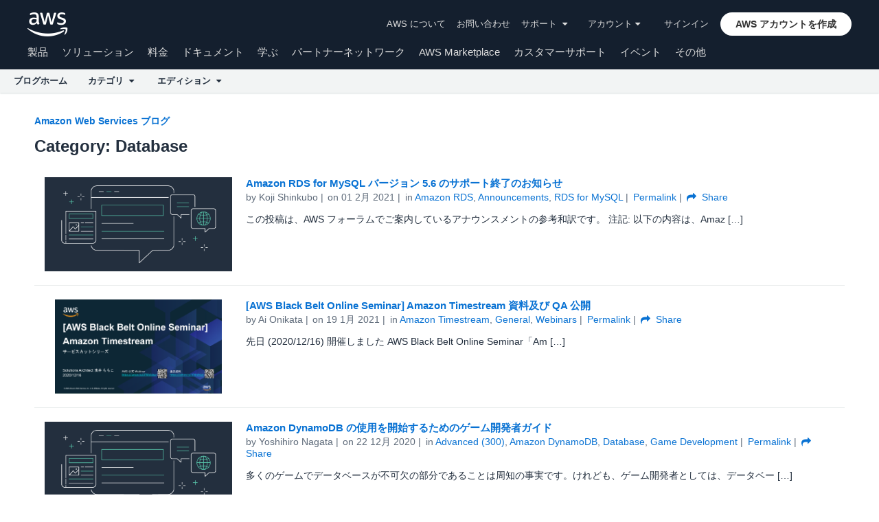

--- FILE ---
content_type: text/html;charset=UTF-8
request_url: https://aws.amazon.com/jp/blogs/news/category/database/page/49/
body_size: 16509
content:
<!doctype html>
<html lang="ja-JP" class="no-js aws-lng-ja_JP" xmlns="http://www.w3.org/1999/xhtml" data-aws-assets="https://a0.awsstatic.com" data-js-version="1.0.682" data-css-version="1.0.538" data-static-assets="https://a0.awsstatic.com">
 <head>
  <meta charset="UTF-8">
  <meta name="viewport" content="width=device-width, initial-scale=1">
  <title>Database | Amazon Web Services ブログ</title>
  <meta http-equiv="X-UA-Compatible" content="IE=edge,chrome=1">
  <meta http-equiv="Content-Security-Policy" content="default-src 'self' data: https://a0.awsstatic.com https://prod.us-east-1.ui.gcr-chat.marketing.aws.dev; base-uri 'none'; connect-src 'self' *.akamaized.net *.googlevideo.com/videoplayback https://*.analytics.console.aws.a2z.com https://*.harmony.a2z.com https://*.marketing.aws.dev https://*.panorama.console.api.aws https://*.prod.chc-features.uxplatform.aws.dev https://112-tzm-766.mktoresp.com https://112-tzm-766.mktoutil.com https://a0.awsstatic.com https://a0.p.awsstatic.com https://a1.awsstatic.com https://amazonwebservices.d2.sc.omtrdc.net https://amazonwebservicesinc.tt.omtrdc.net https://api-v2.builderprofile.aws.dev https://api.regional-table.region-services.aws.a2z.com https://api.us-west-2.prod.pricing.aws.a2z.com https://artifacts.us-west-2.prod.plc.billing.aws.dev https://assets.storylane.io https://aws.amazon.com/p/sf/ https://aws.demdex.net https://b0.p.awsstatic.com https://c0.b0.p.awsstatic.com https://calculator.aws https://chatbot-api.us-east-1.prod.mrc-sunrise.marketing.aws.dev https://chatbot-stream-api.us-east-1.prod.mrc-sunrise.marketing.aws.dev https://clientlogger.marketplace.aws.a2z.com https://cm.everesttech.net https://d-90676d7478.awsapps.com https://d0.awsstatic.com https://d0.m.awsstatic.com https://d1.awsstatic.com https://d1fgizr415o1r6.cloudfront.net https://d2bmgek65me099.cloudfront.net https://d2c.aws.amazon.com https://d3borx6sfvnesb.cloudfront.net https://dftu77xade0tc.cloudfront.net https://dpm.demdex.net https://edge.adobedc.net https://fls-na.amazon.com https://i18n-string.us-west-2.prod.pricing.aws.a2z.com https://iad.staging.prod.tv.awsstatic.com https://infra-api.us-east-1.prod.mrc-sunrise.marketing.aws.dev https://ingestion.aperture-public-api.feedback.console.aws.dev https://livechat-api.us-east-1.prod.mrc-sunrise.marketing.aws.dev https://oidc.us-east-1.amazonaws.com https://pricing-table.us-west-2.prod.site.p.awsstatic.com https://prod-api.cosmic.aws.dev https://prod-us-west-2.csp-report.marketing.aws.dev https://prod-us-west-2.csp-report.marketing.aws.dev/submit https://prod.log.shortbread.aws.dev https://prod.tools.shortbread.aws.dev https://prod.us-east-1.api.gcr-chat.marketing.aws.dev https://prod.us-east-1.rest-bot.gcr-chat.marketing.aws.dev https://prod.us-east-1.ui.gcr-chat.marketing.aws.dev https://prod2.clientlogger.cn-northwest-1.marketplace.aws.a2z.org.cn https://public.lotus.awt.aws.a2z.com https://r0.m.awsstatic.com https://s0.awsstatic.com https://s3.amazonaws.com/aws-messaging-pricing-information/ https://s3.amazonaws.com/public-pricing-agc/ https://spot-bid-advisor.s3.amazonaws.com https://t0.m.awsstatic.com https://token.us-west-2.prod.site.p.awsstatic.com https://tv.awsstatic.com https://view-stage.us-west-2.prod.pricing.aws.a2z.com https://view-staging.us-east-1.prod.plc1-prod.pricing.aws.a2z.com https://vs.aws.amazon.com https://webchat-aws.clink.cn https://www.youtube-nocookie.com https://www.youtube.com https://xcxrmtkxx5.execute-api.us-east-1.amazonaws.com/prod/ wss://*.transport.connect.us-east-1.amazonaws.com wss://prod.us-east-1.wss-bot.gcr-chat.marketing.aws.dev wss://webchat-aws.clink.cn; font-src 'self' data: https://a0.awsstatic.com https://f0.awsstatic.com https://fonts.gstatic.com https://prod.us-east-1.ui.gcr-chat.marketing.aws.dev; frame-src 'self' https://*.widget.console.aws.amazon.com https://aws.demdex.net https://aws.storylane.io https://c0.b0.p.awsstatic.com https://calculator.aws https://commenting.awsblogs.com https://conversational-experience-worker.widget.console.aws.amazon.com/lotus/isolatedIFrame https://dpm.demdex.net https://player.vimeo.com https://pricing-table.us-west-2.prod.site.p.awsstatic.com https://token.us-west-2.prod.site.p.awsstatic.com https://www.youtube-nocookie.com https://www.youtube.com; img-src 'self' blob: data: https://*.vidyard.com https://*.ytimg.com https://a0.awsstatic.com https://amazonwebservices.d2.sc.omtrdc.net https://app-pages.storylane.io https://avatars.builderprofile.aws.dev https://aws-clink2-resource.s3.cn-northwest-1.amazonaws.com.cn https://aws-quickstart.s3.amazonaws.com https://aws.amazon.com https://aws.demdex.net https://awsmedia.s3.amazonaws.com https://cm.everesttech.net https://cx0.m.awsstatic.com https://d1.awsstatic.com https://d1d1et6laiqoh9.cloudfront.net https://d2908q01vomqb2.cloudfront.net https://d2c.aws.amazon.com https://d2cpw7vd6a2efr.cloudfront.net https://d36cz9buwru1tt.cloudfront.net https://d7umqicpi7263.cloudfront.net https://docs.aws.amazon.com https://dpm.demdex.net https://fls-na.amazon.com https://google.ca https://google.co.in https://google.co.jp https://google.co.th https://google.co.uk https://google.com https://google.com.ar https://google.com.au https://google.com.br https://google.com.hk https://google.com.mx https://google.com.tr https://google.com.tw https://google.de https://google.es https://google.fr https://google.it https://google.nl https://google.pl https://google.ru https://iad.staging.prod.tv.awsstatic.com https://img.youtube.com https://marketingplatform.google.com https://media.amazonwebservices.com https://p.adsymptotic.com https://pages.awscloud.com https://prod.cosmic.aws.dev https://prod.us-east-1.ui.gcr-chat.marketing.aws.dev https://s3.amazonaws.com/aws-quickstart/ https://s3.cn-north-1.amazonaws.com.cn/awschinablog/ https://s3.cn-north-1.amazonaws.com.cn/images-bjs/ https://ssl-static.libsyn.com https://static-cdn.jtvnw.net https://tv.awsstatic.com https://webchat-aws.clink.cn https://www.google.com https://www.linkedin.com https://yt3.ggpht.com; media-src 'self' https://*.libsyn.com https://a0.awsstatic.com https://anchor.fm https://awsmedia.s3.amazonaws.com https://awspodcastsiberiaent.s3.eu-west-3.amazonaws.com https://chtbl.com https://content.production.cdn.art19.com https://cx0.m.awsstatic.com https://d1.awsstatic.com https://d1hemuljm71t2j.cloudfront.net https://d1le29qyzha1u4.cloudfront.net https://d1oqpvwii7b6rh.cloudfront.net https://d1vo51ubqkiilx.cloudfront.net https://d1yyh5dhdgifnx.cloudfront.net https://d2908q01vomqb2.cloudfront.net https://d2a6igt6jhaluh.cloudfront.net https://d3ctxlq1ktw2nl.cloudfront.net https://d3h2ozso0dirfl.cloudfront.net https://dgen8gghn3u86.cloudfront.net https://dk261l6wntthl.cloudfront.net https://download.stormacq.com/aws/podcast/ https://dts.podtrac.com https://iad.staging.prod.tv.awsstatic.com https://media.amazonwebservices.com https://mktg-apac.s3-ap-southeast-1.amazonaws.com https://rss.art19.com https://s3-ap-northeast-1.amazonaws.com/aws-china-media/ https://tv.awsstatic.com https://www.buzzsprout.com; object-src 'none'; script-src 'nonce-1SxcyioIs6jQuwFFHDStqpdBQ4GWHklB8cT/dLV96lE=' 'self' blob: https://*.cdn.console.awsstatic.com https://*.cdn.uis.awsstatic.com https://a.b.cdn.console.awsstatic.com https://a0.awsstatic.com https://amazonwebservicesinc.tt.omtrdc.net https://artifacts.us-west-2.prod.plc.billing.aws.dev https://b0.p.awsstatic.com https://cdn.builderprofile.aws.dev https://cx0.m.awsstatic.com https://d0.m.awsstatic.com https://d2bmgek65me099.cloudfront.net https://d2c.aws.amazon.com https://googleads.g.doubleclick.net https://loader.us-east-1.prod.mrc-sunrise.marketing.aws.dev https://prod.cosmic.aws.dev https://prod.us-east-1.ui.gcr-chat.marketing.aws.dev https://r0.m.awsstatic.com https://spot-price.s3.amazonaws.com https://static.doubleclick.net https://t0.m.awsstatic.com https://token.us-west-2.prod.site.p.awsstatic.com https://website.spot.ec2.aws.a2z.com https://www.google.com https://www.gstatic.com https://www.youtube.com/iframe_api https://www.youtube.com/s/player/; style-src 'self' 'unsafe-inline' https://a0.awsstatic.com https://assets.storylane.io https://b0.p.awsstatic.com https://cx0.m.awsstatic.com https://prod.us-east-1.ui.gcr-chat.marketing.aws.dev https://t0.m.awsstatic.com https://token.us-west-2.prod.site.p.awsstatic.com; report-uri https://prod-us-west-2.csp-report.marketing.aws.dev/submit" data-report-uri="https://prod-us-west-2.csp-report.marketing.aws.dev/submit">
  <script src="https://a0.awsstatic.com/libra/1.0.599/csp/csp-report.js"></script>
  <meta name="robots" content="max-image-preview:large">
  <link rel="dns-prefetch" href="//a0.awsstatic.com">
  <link rel="alternate" type="application/rss+xml" title="Amazon Web Services ブログ » Database カテゴリーのフィード" href="https://aws.amazon.com/jp/blogs/news/category/database/feed/">
  <style id="global-styles-inline-css" type="text/css">
body{--wp--preset--color--black: #000000;--wp--preset--color--cyan-bluish-gray: #abb8c3;--wp--preset--color--white: #ffffff;--wp--preset--color--pale-pink: #f78da7;--wp--preset--color--vivid-red: #cf2e2e;--wp--preset--color--luminous-vivid-orange: #ff6900;--wp--preset--color--luminous-vivid-amber: #fcb900;--wp--preset--color--light-green-cyan: #7bdcb5;--wp--preset--color--vivid-green-cyan: #00d084;--wp--preset--color--pale-cyan-blue: #8ed1fc;--wp--preset--color--vivid-cyan-blue: #0693e3;--wp--preset--color--vivid-purple: #9b51e0;--wp--preset--gradient--vivid-cyan-blue-to-vivid-purple: linear-gradient(135deg,rgba(6,147,227,1) 0%,rgb(155,81,224) 100%);--wp--preset--gradient--light-green-cyan-to-vivid-green-cyan: linear-gradient(135deg,rgb(122,220,180) 0%,rgb(0,208,130) 100%);--wp--preset--gradient--luminous-vivid-amber-to-luminous-vivid-orange: linear-gradient(135deg,rgba(252,185,0,1) 0%,rgba(255,105,0,1) 100%);--wp--preset--gradient--luminous-vivid-orange-to-vivid-red: linear-gradient(135deg,rgba(255,105,0,1) 0%,rgb(207,46,46) 100%);--wp--preset--gradient--very-light-gray-to-cyan-bluish-gray: linear-gradient(135deg,rgb(238,238,238) 0%,rgb(169,184,195) 100%);--wp--preset--gradient--cool-to-warm-spectrum: linear-gradient(135deg,rgb(74,234,220) 0%,rgb(151,120,209) 20%,rgb(207,42,186) 40%,rgb(238,44,130) 60%,rgb(251,105,98) 80%,rgb(254,248,76) 100%);--wp--preset--gradient--blush-light-purple: linear-gradient(135deg,rgb(255,206,236) 0%,rgb(152,150,240) 100%);--wp--preset--gradient--blush-bordeaux: linear-gradient(135deg,rgb(254,205,165) 0%,rgb(254,45,45) 50%,rgb(107,0,62) 100%);--wp--preset--gradient--luminous-dusk: linear-gradient(135deg,rgb(255,203,112) 0%,rgb(199,81,192) 50%,rgb(65,88,208) 100%);--wp--preset--gradient--pale-ocean: linear-gradient(135deg,rgb(255,245,203) 0%,rgb(182,227,212) 50%,rgb(51,167,181) 100%);--wp--preset--gradient--electric-grass: linear-gradient(135deg,rgb(202,248,128) 0%,rgb(113,206,126) 100%);--wp--preset--gradient--midnight: linear-gradient(135deg,rgb(2,3,129) 0%,rgb(40,116,252) 100%);--wp--preset--duotone--dark-grayscale: url('#wp-duotone-dark-grayscale');--wp--preset--duotone--grayscale: url('#wp-duotone-grayscale');--wp--preset--duotone--purple-yellow: url('#wp-duotone-purple-yellow');--wp--preset--duotone--blue-red: url('#wp-duotone-blue-red');--wp--preset--duotone--midnight: url('#wp-duotone-midnight');--wp--preset--duotone--magenta-yellow: url('#wp-duotone-magenta-yellow');--wp--preset--duotone--purple-green: url('#wp-duotone-purple-green');--wp--preset--duotone--blue-orange: url('#wp-duotone-blue-orange');--wp--preset--font-size--small: 13px;--wp--preset--font-size--medium: 20px;--wp--preset--font-size--large: 36px;--wp--preset--font-size--x-large: 42px;}.has-black-color{color: var(--wp--preset--color--black) !important;}.has-cyan-bluish-gray-color{color: var(--wp--preset--color--cyan-bluish-gray) !important;}.has-white-color{color: var(--wp--preset--color--white) !important;}.has-pale-pink-color{color: var(--wp--preset--color--pale-pink) !important;}.has-vivid-red-color{color: var(--wp--preset--color--vivid-red) !important;}.has-luminous-vivid-orange-color{color: var(--wp--preset--color--luminous-vivid-orange) !important;}.has-luminous-vivid-amber-color{color: var(--wp--preset--color--luminous-vivid-amber) !important;}.has-light-green-cyan-color{color: var(--wp--preset--color--light-green-cyan) !important;}.has-vivid-green-cyan-color{color: var(--wp--preset--color--vivid-green-cyan) !important;}.has-pale-cyan-blue-color{color: var(--wp--preset--color--pale-cyan-blue) !important;}.has-vivid-cyan-blue-color{color: var(--wp--preset--color--vivid-cyan-blue) !important;}.has-vivid-purple-color{color: var(--wp--preset--color--vivid-purple) !important;}.has-black-background-color{background-color: var(--wp--preset--color--black) !important;}.has-cyan-bluish-gray-background-color{background-color: var(--wp--preset--color--cyan-bluish-gray) !important;}.has-white-background-color{background-color: var(--wp--preset--color--white) !important;}.has-pale-pink-background-color{background-color: var(--wp--preset--color--pale-pink) !important;}.has-vivid-red-background-color{background-color: var(--wp--preset--color--vivid-red) !important;}.has-luminous-vivid-orange-background-color{background-color: var(--wp--preset--color--luminous-vivid-orange) !important;}.has-luminous-vivid-amber-background-color{background-color: var(--wp--preset--color--luminous-vivid-amber) !important;}.has-light-green-cyan-background-color{background-color: var(--wp--preset--color--light-green-cyan) !important;}.has-vivid-green-cyan-background-color{background-color: var(--wp--preset--color--vivid-green-cyan) !important;}.has-pale-cyan-blue-background-color{background-color: var(--wp--preset--color--pale-cyan-blue) !important;}.has-vivid-cyan-blue-background-color{background-color: var(--wp--preset--color--vivid-cyan-blue) !important;}.has-vivid-purple-background-color{background-color: var(--wp--preset--color--vivid-purple) !important;}.has-black-border-color{border-color: var(--wp--preset--color--black) !important;}.has-cyan-bluish-gray-border-color{border-color: var(--wp--preset--color--cyan-bluish-gray) !important;}.has-white-border-color{border-color: var(--wp--preset--color--white) !important;}.has-pale-pink-border-color{border-color: var(--wp--preset--color--pale-pink) !important;}.has-vivid-red-border-color{border-color: var(--wp--preset--color--vivid-red) !important;}.has-luminous-vivid-orange-border-color{border-color: var(--wp--preset--color--luminous-vivid-orange) !important;}.has-luminous-vivid-amber-border-color{border-color: var(--wp--preset--color--luminous-vivid-amber) !important;}.has-light-green-cyan-border-color{border-color: var(--wp--preset--color--light-green-cyan) !important;}.has-vivid-green-cyan-border-color{border-color: var(--wp--preset--color--vivid-green-cyan) !important;}.has-pale-cyan-blue-border-color{border-color: var(--wp--preset--color--pale-cyan-blue) !important;}.has-vivid-cyan-blue-border-color{border-color: var(--wp--preset--color--vivid-cyan-blue) !important;}.has-vivid-purple-border-color{border-color: var(--wp--preset--color--vivid-purple) !important;}.has-vivid-cyan-blue-to-vivid-purple-gradient-background{background: var(--wp--preset--gradient--vivid-cyan-blue-to-vivid-purple) !important;}.has-light-green-cyan-to-vivid-green-cyan-gradient-background{background: var(--wp--preset--gradient--light-green-cyan-to-vivid-green-cyan) !important;}.has-luminous-vivid-amber-to-luminous-vivid-orange-gradient-background{background: var(--wp--preset--gradient--luminous-vivid-amber-to-luminous-vivid-orange) !important;}.has-luminous-vivid-orange-to-vivid-red-gradient-background{background: var(--wp--preset--gradient--luminous-vivid-orange-to-vivid-red) !important;}.has-very-light-gray-to-cyan-bluish-gray-gradient-background{background: var(--wp--preset--gradient--very-light-gray-to-cyan-bluish-gray) !important;}.has-cool-to-warm-spectrum-gradient-background{background: var(--wp--preset--gradient--cool-to-warm-spectrum) !important;}.has-blush-light-purple-gradient-background{background: var(--wp--preset--gradient--blush-light-purple) !important;}.has-blush-bordeaux-gradient-background{background: var(--wp--preset--gradient--blush-bordeaux) !important;}.has-luminous-dusk-gradient-background{background: var(--wp--preset--gradient--luminous-dusk) !important;}.has-pale-ocean-gradient-background{background: var(--wp--preset--gradient--pale-ocean) !important;}.has-electric-grass-gradient-background{background: var(--wp--preset--gradient--electric-grass) !important;}.has-midnight-gradient-background{background: var(--wp--preset--gradient--midnight) !important;}.has-small-font-size{font-size: var(--wp--preset--font-size--small) !important;}.has-medium-font-size{font-size: var(--wp--preset--font-size--medium) !important;}.has-large-font-size{font-size: var(--wp--preset--font-size--large) !important;}.has-x-large-font-size{font-size: var(--wp--preset--font-size--x-large) !important;}
</style>
  <link rel="icon" type="image/ico" href="https://a0.awsstatic.com/main/images/site/fav/favicon.ico">
  <link rel="shortcut icon" type="image/ico" href="https://a0.awsstatic.com/main/images/site/fav/favicon.ico">
  <link rel="apple-touch-icon" sizes="57x57" href="https://a0.awsstatic.com/main/images/site/touch-icon-iphone-114-smile.png">
  <link rel="apple-touch-icon" sizes="72x72" href="https://a0.awsstatic.com/main/images/site/touch-icon-ipad-144-smile.png">
  <link rel="apple-touch-icon" sizes="114x114" href="https://a0.awsstatic.com/main/images/site/touch-icon-iphone-114-smile.png">
  <link rel="apple-touch-icon" sizes="144x144" href="https://a0.awsstatic.com/main/images/site/touch-icon-ipad-144-smile.png">
  <link rel="home" type="application/rss+xml" title="RSS 2.0 Feed" href="https://aws.amazon.com/jp/blogs/news/feed/">
  <meta name="robots" content="index, follow">
  <link rel="next" href="https://aws.amazon.com/jp/blogs/news/category/database/page/50/">
  <link rel="prev" href="https://aws.amazon.com/jp/blogs/news/category/database/page/48/">
  <link rel="canonical" href="https://aws.amazon.com/jp/blogs/news/category/database/page/49/">
  <link rel="stylesheet" href="https://a0.awsstatic.com/libra-css/css/1.0.509/style-awsm.css">
  <link rel="stylesheet" href="https://a0.awsstatic.com/aws-blog/1.0.87/css/blog.css">
  <script type="application/json" id="aws-page-settings">
    {"blogPageTitle":"","currentLanguage":"ja-JP","libraCSSPath":"https:\/\/a0.awsstatic.com\/libra-css\/css\/1.0.509","requireBaseUrl":"https:\/\/a0.awsstatic.com","requirePackages":[{"name":"libra","location":"libra\/1.0.599"}],"requirePaths":{"aws-blog":"https:\/\/a0.awsstatic.com\/aws-blog\/1.0.87\/js","directories":"https:\/\/a0.awsstatic.com\/libra\/1.0.599\/directories","librastandardlib":"https:\/\/a0.awsstatic.com\/libra\/1.0.599\/librastandardlib","scripts":"https:\/\/a0.awsstatic.com\/libra\/1.0.599\/v1-polyfills\/scripts"},"supportedLanguages":["ar","de","en","es","fr","id","it","jp","ko","pt","ru","th","tr","vi","cn","tw"],"currentStage":"Prod"}  </script>
  <script src="https://a0.awsstatic.com/aws-blog/1.0.87/js/blog-head.js"></script>
  <script src="https://a0.awsstatic.com/s_code/js/3.0/awshome_s_code.js"></script>
  <script type="application/json" id="target-mediator">
    {"supportedLanguages":["ar","de","en","es","fr","id","it","jp","ko","pt","ru","th","tr","vi","cn","tw"],"pageLanguage":"jp","customParams":{}}  </script>
  <script src="https://a0.awsstatic.com/target/1.0.126/aws-target-mediator.js"></script>
  <noscript>
   <style>.js-mbox { visibility: visible; }</style>
  </noscript>
 </head>
 <body class="awsm aws-blogs-page aws-blogs-page-type-archive">
  <script id="awsc-panorama-bundle" src="https://prod.pa.cdn.uis.awsstatic.com/panorama-nav-init.js" data-config="{&quot;appEntity&quot;:&quot;aws-marketing&quot;,&quot;region&quot;:&quot;us-west-1&quot;,&quot;service&quot;:&quot;blogs-site&quot;}" async="true"></script>
  <a id="aws-page-skip-to-main" class="lb-sr-only lb-sr-only-focusable lb-bold lb-skip-el" href="#aws-page-content-main"> Skip to Main Content</a>
  <header id="aws-page-header" class="awsm m-page-header lb-with-mobile-subrow" role="banner">
   <div id="m-nav" class="m-nav" role="navigation" aria-label="グローバルナビゲーション">
    <div class="m-nav-header lb-clearfix" data-menu-url="https://s0.awsstatic.com/ja_JP/nav/v3/panel-content/desktop/index.html">
     <div class="m-nav-logo">
      <div class="lb-bg-logo aws-amazon_web_services_smile-header-desktop-en">
       <a href="https://aws.amazon.com/jp/?nc2=h_lg"><span>アマゾン ウェブ サービスのホームページに戻るには、ここをクリック</span></a>
      </div>
     </div>
     <nav class="m-nav-secondary-links" style="min-width: 620px" aria-label="セカンダリグローバルナビゲーション">
      <a href="https://aws.amazon.com/jp/about-aws/?nc2=h_header">AWS について</a> <a href="https://aws.amazon.com/jp/contact-us/?nc2=h_header">お問い合わせ</a> <a class="lb-txt-none lb-tiny-iblock lb-txt-13 lb-txt lb-has-trigger-indicator" href="#" data-mbox-ignore="true" data-lb-popover-trigger="popover-support-selector" role="button" aria-expanded="false" aria-label="Explore support options" id="popover-popover-support-selector-trigger" aria-controls="popover-support-selector" aria-haspopup="true"> サポート&nbsp; <i class="icon-caret-down lb-trigger-mount"></i></a> <a id="m-nav-language-selector" class="lb-tiny-iblock lb-txt lb-has-trigger-indicator" href="#" data-lb-popover-trigger="popover-language-selector" data-language="jp" aria-label="サイトの言語を設定" role="button" aria-controls="popover-language-selector" aria-expanded="false" aria-haspopup="true">日本語&nbsp;<i class="icon-caret-down lb-trigger-mount"></i></a> <a class="lb-tiny-iblock lb-txt lb-has-trigger-indicator" href="#" data-lb-popover-trigger="popover-my-account" aria-label="アカウントオプションにアクセス" role="button" aria-controls="popover-my-account" aria-expanded="false" aria-haspopup="true">アカウント&nbsp;<i class="icon-caret-down lb-trigger-mount"></i></a>
      <div class="m-nav-cta-btn">
       <div class="lb-mbox js-mbox" data-lb-comp="mbox" data-lb-comp-ignore="true" data-mbox="en_header_nav_cta">
        <div class="lb-data-attr-wrapper data-attr-wrapper" data-da-type="so" data-da-so-type="viewport" data-da-so-language="jp" data-da-so-category="monitoring" data-da-so-name="nav-buttons" data-da-so-version="sign-up-sign-in-all" data-da-so-url="nav">
         <div class="data-attr-wrapper lb-tiny-iblock lb-none-pad lb-box" data-da-type="so" data-da-so-type="viewport" data-da-so-language="jp" data-da-so-category="monitoring" data-da-so-name="nav-buttons" data-da-so-version="prospect-sign-in" data-da-so-url="all">
          <a class="lb-txt-none lb-tiny-iblock lb-txt-13 lb-txt" style="padding-top:8px; padding-right:13px;" href="https://console.aws.amazon.com/console/home?nc2=h_ct&amp;src=header-signin"> サインイン</a>
         </div>
         <div class="data-attr-wrapper lb-tiny-iblock lb-none-v-margin lb-btn" data-da-type="so" data-da-so-type="viewport" data-da-so-language="jp" data-da-so-category="monitoring" data-da-so-name="nav-buttons" data-da-so-version="prospect-signup" data-da-so-url="all">
          <a class="lb-btn-p-primary" href="https://portal.aws.amazon.com/gp/aws/developer/registration/index.html?nc2=h_ct&amp;src=header_signup" data-trk-params="{&quot;trkOverrideWithQs&quot;:true}" role="button"> <span> AWS アカウントを作成</span> </a>
         </div>
        </div>
       </div>
      </div>
     </nav>
     <div class="m-nav-primary-group">
      <nav class="m-nav-primary-links" aria-label="プライマリグローバルナビゲーション">
       <i class="m-nav-angle-left-icon" aria-hidden="true"></i>
       <ul>
        <li aria-expanded="false"><span><a href="https://aws.amazon.com/jp/products/?nc2=h_ql_prod" data-panel="m-nav-panel-products">製品</a></span></li>
        <li aria-expanded="false"><span><a href="https://aws.amazon.com/jp/solutions/?nc2=h_ql_sol" data-panel="m-nav-panel-solutions">ソリューション</a></span></li>
        <li aria-expanded="false"><span><a href="https://aws.amazon.com/jp/pricing/?nc2=h_ql_pr" data-panel="m-nav-panel-pricing">料金</a></span></li>
        <li aria-expanded="false"><span><a href="https://aws.amazon.com/documentation-overview/?nc2=h_ql_doc_do" data-panel="m-nav-panel-documentation">ドキュメント</a></span></li>
        <li aria-expanded="false"><span><a href="https://aws.amazon.com/jp/getting-started/?nc2=h_ql_le" data-panel="m-nav-panel-learn">学ぶ</a></span></li>
        <li aria-expanded="false"><span><a href="https://aws.amazon.com/jp/partners/?nc2=h_ql_pn" data-panel="m-nav-panel-partner">パートナーネットワーク</a></span></li>
        <li aria-expanded="false"><span><a href="https://aws.amazon.com/marketplace/?nc2=h_ql_mp" data-panel="m-nav-panel-marketplace">AWS Marketplace</a></span></li>
        <li aria-expanded="false"><span><a href="https://aws.amazon.com/jp/customer-enablement/?nc2=h_ql_ce" data-panel="m-nav-panel-customer">カスタマーサポート</a></span></li>
        <li aria-expanded="false"><span><a href="https://aws.amazon.com/jp/events/?nc2=h_ql_ev" data-panel="m-nav-panel-events">イベント</a></span></li>
        <li aria-expanded="false"><span><a href="https://aws.amazon.com/jp/contact-us/?nc2=h_ql_exm" data-panel="m-nav-panel-more">その他 </a></span></li>
       </ul>
       <div class="m-nav-icon-group">
        <i class="m-nav-angle-right-icon" aria-hidden="true"></i> <i class="m-nav-search-icon" tabindex="0" role="button" aria-expanded="false" aria-label="検索"></i>
       </div>
      </nav>
      <div id="m-nav-desktop-search" class="m-nav-search">
       <form action="https://aws.amazon.com/search/" role="search">
        <div class="m-typeahead" data-directory-id="typeahead-suggestions" data-lb-comp="typeahead">
         <input class="m-nav-search-field" placeholder="検索" autocomplete="off" spellcheck="false" dir="auto" type="text" name="searchQuery">
        </div>
       </form>
       <i class="m-nav-close-icon" role="button" aria-label="閉じる"></i>
      </div>
     </div>
    </div>
    <div class="lb-popover lb-popover-aui lb-popover-tiny" data-lb-comp="popover" data-id="popover-language-selector" id="popover-language-selector" aria-modal="false" aria-labelledby="popover-popover-language-selector-trigger" data-action="hover" data-position="top">
     <a class="lb-popover-close" role="button" tabindex="0" aria-label="閉じる" title="閉じる"> <span class="lb-sr-only">閉じる</span> </a>
     <div class="lb-grid lb-row lb-row-max-large lb-snap">
      <div class="lb-col lb-tiny-24 lb-mid-12">
       <ul class="lb-txt-none lb-ul lb-list-style-none lb-tiny-ul-block">
        <li lang="ar-SA" translate="no" data-language="ar"><a href="https://aws.amazon.com/ar/?nc1=h_ls">عربي</a></li>
        <li lang="id-ID" translate="no" data-language="id"><a href="https://aws.amazon.com/id/?nc1=h_ls">Bahasa Indonesia</a></li>
        <li lang="de-DE" translate="no" data-language="de"><a href="https://aws.amazon.com/de/?nc1=h_ls">Deutsch</a></li>
        <li lang="en-US" translate="no" data-language="en"><a href="https://aws.amazon.com/?nc1=h_ls">English</a></li>
        <li lang="es-ES" translate="no" data-language="es"><a href="https://aws.amazon.com/es/?nc1=h_ls">Español</a></li>
        <li lang="fr-FR" translate="no" data-language="fr"><a href="https://aws.amazon.com/fr/?nc1=h_ls">Français</a></li>
        <li lang="it-IT" translate="no" data-language="it"><a href="https://aws.amazon.com/it/?nc1=h_ls">Italiano</a></li>
        <li lang="pt-BR" translate="no" data-language="pt"><a href="https://aws.amazon.com/pt/?nc1=h_ls">Português</a></li>
       </ul>
      </div>
      <div class="lb-col lb-tiny-24 lb-mid-12">
       <ul class="lb-txt-none lb-ul lb-list-style-none lb-tiny-ul-block">
        <li lang="vi-VN" translate="no" data-language="vi"><a href="https://aws.amazon.com/vi/?nc1=f_ls">Tiếng Việt</a></li>
        <li lang="tr-TR" translate="no" data-language="tr"><a href="https://aws.amazon.com/tr/?nc1=h_ls">Türkçe</a></li>
        <li lang="ru-RU" translate="no" data-language="ru"><a href="https://aws.amazon.com/ru/?nc1=h_ls">Ρусский</a></li>
        <li lang="th-TH" translate="no" data-language="th"><a href="https://aws.amazon.com/th/?nc1=f_ls">ไทย</a></li>
        <li lang="ja-JP" translate="no" data-language="jp"><a href="https://aws.amazon.com/jp/?nc1=h_ls">日本語</a></li>
        <li lang="ko-KR" translate="no" data-language="ko"><a href="https://aws.amazon.com/ko/?nc1=h_ls">한국어</a></li>
        <li lang="zh-CN" translate="no" data-language="cn"><a href="https://aws.amazon.com/cn/?nc1=h_ls">中文 (简体)</a></li>
        <li lang="zh-TW" translate="no" data-language="tw"><a href="https://aws.amazon.com/tw/?nc1=h_ls">中文 (繁體)</a></li>
       </ul>
      </div>
     </div>
    </div>
    <div class="lb-popover lb-popover-aui lb-popover-tiny" data-lb-comp="popover" data-id="popover-my-account" id="popover-my-account" aria-modal="false" aria-labelledby="popover-popover-my-account-trigger" data-action="hover" data-position="top">
     <a class="lb-popover-close" role="button" tabindex="0" aria-label="閉じる" title="閉じる"> <span class="lb-sr-only">閉じる</span> </a>
     <ul class="lb-txt-none lb-ul lb-list-style-none lb-tiny-ul-block">
      <li class="m-no-auth" data-myaws-auth-only="true"><a href="https://aws.amazon.com/jp/profile/?nc2=h_m_mc">自分のプロフィール</a></li>
      <li class="m-no-auth" data-myaws-auth-only="true"><a href="https://auth.aws.amazon.com/sign-out/?nc2=h_m_mc">AWS Builder ID からサインアウト</a></li>
      <li><a href="https://console.aws.amazon.com/?nc2=h_m_mc">AWS マネジメントコンソール</a></li>
      <li><a href="https://console.aws.amazon.com/billing/home#/account?nc2=h_m_ma">アカウント設定</a></li>
      <li><a href="https://console.aws.amazon.com/billing/home?nc2=h_m_bc">請求情報とコスト管理</a></li>
      <li><a href="https://console.aws.amazon.com/iam/home?nc2=h_m_sc#security_credential">セキュリティ認証情報</a></li>
      <li><a href="https://phd.aws.amazon.com/?nc2=h_m_sc">AWS Personal Health Dashboard</a></li>
     </ul>
    </div>
    <div class="lb-popover lb-popover-aui lb-popover-tiny" data-lb-comp="popover" data-id="popover-support-selector" id="popover-support-selector" aria-modal="false" aria-labelledby="popover-popover-support-selector-trigger" data-action="hover" data-position="top">
     <a class="lb-popover-close" role="button" tabindex="0" aria-label="閉じる" title="閉じる"> <span class="lb-sr-only">閉じる</span> </a>
     <ul class="lb-txt-none lb-ul lb-list-style-none lb-tiny-ul-block">
      <li><a href="https://console.aws.amazon.com/support/home/?nc2=h_ql_cu">サポートセンター</a></li>
      <li><a href="https://iq.aws.amazon.com/?utm=mkt.nav">エキスパートによるサポート</a></li>
      <li><a href="https://repost.aws/knowledge-center/?nc2=h_m_ma">ナレッジセンター</a></li>
      <li><a href="https://aws.amazon.com/jp/premiumsupport/?nc2=h_m_bc">AWS サポートの概要</a></li>
      <li><a href="https://repost.aws/">AWS re:Post</a></li>
     </ul>
    </div>
    <script type="text/x-handlebars-template" data-hbs-template-path="nav-desktop/suggestions" data-hbs-context="{&quot;pricingText&quot;:&quot;料金&quot;,&quot;documentationText&quot;:&quot;ドキュメント&quot;,&quot;calculatorText&quot;:&quot;計算ツール&quot;}"></script>
    <script type="text/x-handlebars-template" data-hbs-template-path="nav-desktop/products-head" data-hbs-context="{&quot;productsText&quot;:&quot;製品&quot;}"></script>
    <script type="text/x-handlebars-template" data-hbs-template-path="nav-desktop/keypages-head" data-hbs-context="{&quot;relatedPagesText&quot;:&quot;関連ページ&quot;}"></script>
    <script type="text/x-handlebars-template" data-hbs-template-path="nav-desktop/tutorials-head" data-hbs-context="{&quot;tutorialsText&quot;:&quot;チュートリアル&quot;}"></script>
    <script type="text/x-handlebars-template" data-hbs-template-path="nav-desktop/blogs-head" data-hbs-context="{&quot;blogsText&quot;:&quot;ブログ&quot;}"></script>
    <script type="text/x-handlebars-template" data-hbs-template-path="nav-desktop/see-all" data-hbs-context="{&quot;resultsText&quot;:&quot;次に対するその他の検索結果を表示&quot;}"></script>
   </div>
   <div id="m-nav-mobile" class="m-nav-mobile" role="navigation" aria-label="モバイル向けグローバルナビゲーション">
    <div id="m-nav-mobile-header" class="m-nav-mobile-header m-nav-mobile-with-sub-row" data-menu-url="https://s0.awsstatic.com/ja_JP/nav/v3/panel-content/mobile/index.html">
     <div class="lb-bg-logo aws-amazon_web_services_smile-header-mobile-en">
      <a href="https://aws.amazon.com/jp/?nc2=h_lg"><span>アマゾン ウェブ サービスのホームページに戻るには、ここをクリック</span></a>
     </div>
     <div class="m-nav-mobile-button-group">
      <i class="m-nav-mobile-button icon-search" tabindex="0" role="button" aria-expanded="false" aria-label="検索"></i> <i class="m-nav-mobile-button icon-reorder" tabindex="0" role="button" aria-expanded="false" aria-label="メニュー"></i>
     </div>
     <div id="m-nav-mobile-sub-row" class="m-nav-mobile-sub-row">
      <div class="data-attr-wrapper lb-btn" data-da-type="so" data-da-so-category="monitoring" data-da-so-language="jp" data-da-so-name="global-mobile-sticky-cta-buttons" data-da-so-type="viewport" data-da-so-version="get-started-for-free-cta" data-da-so-url="all">
       <a class="lb-btn-p-primary" href="https://portal.aws.amazon.com/gp/aws/developer/registration/index.html?nc2=h_mobile" role="button"> <span> 無料で開始する</span> </a>
      </div>
      <div class="data-attr-wrapper lb-btn" data-da-type="so" data-da-so-category="monitoring" data-da-so-language="jp" data-da-so-name="global-mobile-sticky-cta-buttons" data-da-so-type="viewport" data-da-so-version="contact-us">
       <a class="lb-btn-p" href="https://aws.amazon.com/contact-us/?nc2=h_mobile" role="button"> <span> お問い合わせ</span> </a>
      </div>
     </div>
    </div>
    <div id="m-nav-mobile-search" class="m-nav-mobile-search">
     <form action="https://aws.amazon.com/search" role="search">
      <div class="m-typeahead">
       <input class="m-nav-search-field" placeholder="検索" autocomplete="off" spellcheck="false" dir="auto" type="text" name="searchQuery">
      </div>
     </form>
    </div>
    <nav id="m-nav-trimdown" aria-label="要約版モバイル向けグローバルナビゲーション">
     <ul class="m-nav-mobile-menu-group">
      <li><a href="https://aws.amazon.com/jp/products/?nc2=h_mo">製品</a></li>
      <li><a href="https://aws.amazon.com/jp/solutions/?nc2=h_mo">ソリューション</a></li>
      <li><a href="https://aws.amazon.com/jp/pricing/?nc2=h_mo">料金</a></li>
      <li><a href="https://aws.amazon.com/jp/what-is-aws/?nc2=h_mo">AWS 入門</a></li>
      <li><a href="https://aws.amazon.com/jp/getting-started/?nc2=h_mo">開始方法</a></li>
      <li><a href="https://aws.amazon.com/documentation-overview/?nc2=h_mo">ドキュメント</a></li>
      <li><a href="https://aws.amazon.com/jp/training/?nc2=h_mo">トレーニングと認定</a></li>
      <li><a href="https://aws.amazon.com/jp/developer/?nc2=h_mo">デベロッパーセンター</a></li>
      <li><a href="https://aws.amazon.com/jp/solutions/case-studies/?nc2=h_mo">お客様の導入事例</a></li>
      <li><a href="https://aws.amazon.com/jp/partners/?nc2=h_mo">パートナー</a></li>
      <li><a href="https://aws.amazon.com/marketplace/?nc2=h_mo">AWS Marketplace</a></li>
      <li><a href="https://console.aws.amazon.com/support/home?nc2=h_ql_cu">サポート</a></li>
      <li><a href="https://repost.aws/">AWS re:Post</a></li>
      <li><a href="https://console.aws.amazon.com/console/home">コンソールにログイン</a></li>
      <li><a href="https://aws.amazon.com/jp/console/mobile/">モバイルアプリをダウンロード</a></li>
     </ul>
    </nav>
   </div>
  </header>
  <div class="awsm">
   <div class="lb-blog-nav" data-lb-comp="aws-blog:blog-nav" data-lb-sticky-header="true">
    <div class="lb-row lb-row-max-xlarge lb-snap">
     <div class="lb-blog-nav-content">
      <div class="lb-blog-nav-links">
       <a class="lb-txt-none lb-txt" href="https://aws.amazon.com/jp/blogs/news/"> ブログホーム</a> <a class="lb-txt-none lb-txt lb-has-trigger-indicator" href="#" data-mbox-ignore="true" data-lb-popover-trigger="blog-category" role="button" aria-expanded="false" aria-label="開いて詳細情報を表示" id="popover-blog-category-trigger" aria-controls="blog-category" aria-haspopup="true"> カテゴリ&nbsp; <i class="icon-caret-down lb-trigger-mount"></i></a> <a class="lb-txt-none lb-txt lb-has-trigger-indicator" href="#" data-mbox-ignore="true" data-lb-popover-trigger="blog-editions" role="button" aria-expanded="false" aria-label="開いて詳細情報を表示" id="popover-blog-editions-trigger" aria-controls="blog-editions" aria-haspopup="true"> エディション&nbsp; <i class="icon-caret-down lb-trigger-mount"></i></a>
      </div>
     </div>
    </div>
   </div>
   <div class="lb-popover lb-popover-aui lb-popover-xlarge" data-lb-comp="popover" data-id="blog-category" id="blog-category" aria-modal="false" aria-labelledby="popover-blog-category-trigger" data-action="hover" data-position="top">
    <a class="lb-popover-close" role="button" tabindex="0" aria-label="閉じる" title="閉じる"> <span class="lb-sr-only">閉じる</span> </a>
    <div class="lb-box">
     <a class="lb-txt-none lb-txt" href="https://aws.amazon.com/jp/blogs/news/"> アマゾン ウェブ サービス (AWS) ブログ</a> <a class="lb-txt-none lb-txt" href="https://aws.amazon.com/jp/blogs/startup/"> AWS スタートアップ ブログ</a> <a class="lb-txt-none lb-txt" href="https://aws.amazon.com/jp/blogs/psa/"> AWS パートナーネットワーク ブログ</a>
    </div>
   </div>
   <div class="lb-popover lb-popover-aui lb-popover-tiny" data-lb-comp="popover" data-id="blog-editions" id="blog-editions" aria-modal="false" aria-labelledby="popover-blog-editions-trigger" data-action="hover" data-position="top">
    <a class="lb-popover-close" role="button" tabindex="0" aria-label="閉じる" title="閉じる"> <span class="lb-sr-only">閉じる</span> </a>
    <div class="lb-none-pad lb-box">
     <a class="lb-txt-none lb-txt" href="https://aws.amazon.com/blogs/"> English Edition</a> <a class="lb-txt-none lb-txt" href="https://aws.amazon.com/cn/blogs/china/"> 中国版</a> <a class="lb-txt-none lb-txt" href="https://aws.amazon.com/fr/blogs/france/"> Édition française</a> <a class="lb-txt-none lb-txt" href="https://aws.amazon.com/de/blogs/germany/"> Deutsche Edition</a> <a class="lb-txt-none lb-txt" href="https://aws.amazon.com/jp/blogs/news/"> 日本版</a> <a class="lb-txt-none lb-txt" href="https://aws.amazon.com/ko/blogs/korea/"> 한국 에디션</a> <a class="lb-txt-none lb-txt" href="https://aws.amazon.com/pt/blogs/aws-brasil/"> Edição em português</a> <a class="lb-txt-none lb-txt" href="https://aws.amazon.com/es/blogs/aws-spanish/"> Edición en español</a> <a class="lb-txt-none lb-txt" href="https://aws.amazon.com/ru/blogs/rus/"> Версия на русском</a> <a class="lb-txt-none lb-txt" href="https://aws.amazon.com/id/blogs/indonesia/"> Edisi Bahasa Indonesia</a>
    </div>
   </div>
  </div>
  <div id="aws-page-content" class="lb-page-content lb-page-with-sticky-subnav blog-page blog-posts" data-page-alert-target="true">
   <div class="aws-blog-content lb-row lb-row-max-large lb-snap">
    <main class="lb-col lb-tiny-24" role="main" id="aws-page-content-main" tabindex="-1">
     <h2 class="lb-h5 blog-title"><a href="https://aws.amazon.com/jp/blogs/news/">Amazon Web Services ブログ</a></h2>
     <h1 class="lb-h2 blog-title">Category: Database</h1>
     <article class="blog-post" vocab="https://schema.org/" typeof="TechArticle">
      <meta property="inLanguage" content="ja-JP">
      <div class="lb-row lb-snap">
       <div class="lb-col lb-mid-6 lb-tiny-24">
        <a href="https://aws.amazon.com/jp/blogs/news/amazon-rds-for-mysql-5-6-retirement/" property="url" rel="bookmark"><img src="https://d2908q01vomqb2.cloudfront.net/827bfc458708f0b442009c9c9836f7e4b65557fb/2020/06/03/Blog-Post_thumbnail.png" width="768" height="385" class="wp-post-image"></a>
       </div>
       <div class="lb-col lb-mid-18 lb-tiny-24">
        <h2 class="lb-bold blog-post-title"><a href="https://aws.amazon.com/jp/blogs/news/amazon-rds-for-mysql-5-6-retirement/" property="url" rel="bookmark"><span property="name headline">Amazon RDS for MySQL バージョン 5.6 のサポート終了のお知らせ</span></a></h2>
        <footer class="blog-post-meta" data-lb-comp="aws-blog:share-dialog">
         <span>by <span property="author" typeof="Person"><span property="name">Koji Shinkubo</span></span></span> <span>on <time property="datePublished" datetime="2021-02-01T15:37:49+09:00">01 2月 2021</time></span> <span>in <span class="blog-post-categories"><a href="https://aws.amazon.com/jp/blogs/news/category/database/amazon-rds/" title="View all posts in Amazon RDS"><span property="articleSection">Amazon RDS</span></a>, <a href="https://aws.amazon.com/jp/blogs/news/category/post-types/announcements/" title="View all posts in Announcements"><span property="articleSection">Announcements</span></a>, <a href="https://aws.amazon.com/jp/blogs/news/category/database/amazon-rds/rds-for-mysql/" title="View all posts in RDS for MySQL"><span property="articleSection">RDS for MySQL</span></a></span></span> <span><a href="https://aws.amazon.com/jp/blogs/news/amazon-rds-for-mysql-5-6-retirement/" property="url">Permalink</a></span> <span><a href="#" role="button" data-share-dialog-toggle><span class="span icon-share"></span> Share</a></span>
         <div class="blog-share-dialog" data-share-dialog style="display: none;">
          <ul>
           <li><a class="lb-txt" href="https://www.facebook.com/sharer/sharer.php?u=https://aws.amazon.com/jp/blogs/news/amazon-rds-for-mysql-5-6-retirement/" target="_blank" rel="noopener noreferrer" aria-label="Share on Facebook"><span class="icon-facebook-square"></span></a></li>
           <li><a class="lb-txt" href="https://twitter.com/intent/tweet/?text=Amazon%20RDS%20for%20MySQL%20%E3%83%90%E3%83%BC%E3%82%B8%E3%83%A7%E3%83%B3%205.6%20%E3%81%AE%E3%82%B5%E3%83%9D%E3%83%BC%E3%83%88%E7%B5%82%E4%BA%86%E3%81%AE%E3%81%8A%E7%9F%A5%E3%82%89%E3%81%9B&amp;via=awscloud&amp;url=https://aws.amazon.com/jp/blogs/news/amazon-rds-for-mysql-5-6-retirement/" target="_blank" rel="noopener noreferrer" aria-label="Share on Twitter"><span class="icon-twitter-square"></span></a></li>
           <li><a class="lb-txt" href="https://www.linkedin.com/shareArticle?mini=true&amp;title=Amazon%20RDS%20for%20MySQL%20%E3%83%90%E3%83%BC%E3%82%B8%E3%83%A7%E3%83%B3%205.6%20%E3%81%AE%E3%82%B5%E3%83%9D%E3%83%BC%E3%83%88%E7%B5%82%E4%BA%86%E3%81%AE%E3%81%8A%E7%9F%A5%E3%82%89%E3%81%9B&amp;source=Amazon%20Web%20Services&amp;url=https://aws.amazon.com/jp/blogs/news/amazon-rds-for-mysql-5-6-retirement/" target="_blank" rel="noopener noreferrer" aria-label="Share on LinkedIn"><span class="icon-linkedin-square"></span></a></li>
           <li><a class="lb-txt" href="mailto:?subject=Amazon%20RDS%20for%20MySQL%20%E3%83%90%E3%83%BC%E3%82%B8%E3%83%A7%E3%83%B3%205.6%20%E3%81%AE%E3%82%B5%E3%83%9D%E3%83%BC%E3%83%88%E7%B5%82%E4%BA%86%E3%81%AE%E3%81%8A%E7%9F%A5%E3%82%89%E3%81%9B&amp;body=Amazon%20RDS%20for%20MySQL%20%E3%83%90%E3%83%BC%E3%82%B8%E3%83%A7%E3%83%B3%205.6%20%E3%81%AE%E3%82%B5%E3%83%9D%E3%83%BC%E3%83%88%E7%B5%82%E4%BA%86%E3%81%AE%E3%81%8A%E7%9F%A5%E3%82%89%E3%81%9B%0A%0Ahttps://aws.amazon.com/jp/blogs/news/amazon-rds-for-mysql-5-6-retirement/" target="_blank" rel="noopener noreferrer" aria-label="Share on Email"><span class="icon-envelope-square"></span></a></li>
           <li class="blog-share-dialog-url"><input type="text" value="https://aws.amazon.com/jp/blogs/news/amazon-rds-for-mysql-5-6-retirement/" title="Link to Amazon RDS for MySQL バージョン 5.6 のサポート終了のお知らせ" readonly data-share-dialog-url></li>
          </ul>
         </div>
        </footer>
        <section class="blog-post-excerpt lb-rtxt" property="description">
         <p>この投稿は、AWS フォーラムでご案内しているアナウンスメントの参考和訳です。 注記: 以下の内容は、Amaz […]</p>
        </section>
       </div>
      </div>
     </article>
     <article class="blog-post" vocab="https://schema.org/" typeof="TechArticle">
      <meta property="inLanguage" content="ja-JP">
      <meta property="image" content="https://d2908q01vomqb2.cloudfront.net/b3f0c7f6bb763af1be91d9e74eabfeb199dc1f1f/2021/01/15/thumbnail_timestream-1116x630.png">
      <div class="lb-row lb-snap">
       <div class="lb-col lb-mid-6 lb-tiny-24">
        <a href="https://aws.amazon.com/jp/blogs/news/webinar-bb-amazontimestream-2020/" property="url" rel="bookmark"><img width="1024" height="578" src="https://d2908q01vomqb2.cloudfront.net/b3f0c7f6bb763af1be91d9e74eabfeb199dc1f1f/2021/01/15/thumbnail_timestream-1024x578.png" class="attachment-large size-large wp-post-image" alt=""></a>
       </div>
       <div class="lb-col lb-mid-18 lb-tiny-24">
        <h2 class="lb-bold blog-post-title"><a href="https://aws.amazon.com/jp/blogs/news/webinar-bb-amazontimestream-2020/" property="url" rel="bookmark"><span property="name headline">[AWS Black Belt Online Seminar] Amazon Timestream 資料及び QA 公開</span></a></h2>
        <footer class="blog-post-meta" data-lb-comp="aws-blog:share-dialog">
         <span>by <span property="author" typeof="Person"><span property="name">Ai Onikata</span></span></span> <span>on <time property="datePublished" datetime="2021-01-19T17:54:02+09:00">19 1月 2021</time></span> <span>in <span class="blog-post-categories"><a href="https://aws.amazon.com/jp/blogs/news/category/database/amazon-timestream/" title="View all posts in Amazon Timestream"><span property="articleSection">Amazon Timestream</span></a>, <a href="https://aws.amazon.com/jp/blogs/news/category/general/" title="View all posts in General"><span property="articleSection">General</span></a>, <a href="https://aws.amazon.com/jp/blogs/news/category/events/webinars/" title="View all posts in Webinars"><span property="articleSection">Webinars</span></a></span></span> <span><a href="https://aws.amazon.com/jp/blogs/news/webinar-bb-amazontimestream-2020/" property="url">Permalink</a></span> <span><a href="#" role="button" data-share-dialog-toggle><span class="span icon-share"></span> Share</a></span>
         <div class="blog-share-dialog" data-share-dialog style="display: none;">
          <ul>
           <li><a class="lb-txt" href="https://www.facebook.com/sharer/sharer.php?u=https://aws.amazon.com/jp/blogs/news/webinar-bb-amazontimestream-2020/" target="_blank" rel="noopener noreferrer" aria-label="Share on Facebook"><span class="icon-facebook-square"></span></a></li>
           <li><a class="lb-txt" href="https://twitter.com/intent/tweet/?text=%5BAWS%20Black%20Belt%20Online%20Seminar%5D%20Amazon%20Timestream%20%20%E8%B3%87%E6%96%99%E5%8F%8A%E3%81%B3%20QA%20%E5%85%AC%E9%96%8B&amp;via=awscloud&amp;url=https://aws.amazon.com/jp/blogs/news/webinar-bb-amazontimestream-2020/" target="_blank" rel="noopener noreferrer" aria-label="Share on Twitter"><span class="icon-twitter-square"></span></a></li>
           <li><a class="lb-txt" href="https://www.linkedin.com/shareArticle?mini=true&amp;title=%5BAWS%20Black%20Belt%20Online%20Seminar%5D%20Amazon%20Timestream%20%20%E8%B3%87%E6%96%99%E5%8F%8A%E3%81%B3%20QA%20%E5%85%AC%E9%96%8B&amp;source=Amazon%20Web%20Services&amp;url=https://aws.amazon.com/jp/blogs/news/webinar-bb-amazontimestream-2020/" target="_blank" rel="noopener noreferrer" aria-label="Share on LinkedIn"><span class="icon-linkedin-square"></span></a></li>
           <li><a class="lb-txt" href="mailto:?subject=%5BAWS%20Black%20Belt%20Online%20Seminar%5D%20Amazon%20Timestream%20%20%E8%B3%87%E6%96%99%E5%8F%8A%E3%81%B3%20QA%20%E5%85%AC%E9%96%8B&amp;body=%5BAWS%20Black%20Belt%20Online%20Seminar%5D%20Amazon%20Timestream%20%20%E8%B3%87%E6%96%99%E5%8F%8A%E3%81%B3%20QA%20%E5%85%AC%E9%96%8B%0A%0Ahttps://aws.amazon.com/jp/blogs/news/webinar-bb-amazontimestream-2020/" target="_blank" rel="noopener noreferrer" aria-label="Share on Email"><span class="icon-envelope-square"></span></a></li>
           <li class="blog-share-dialog-url"><input type="text" value="https://aws.amazon.com/jp/blogs/news/webinar-bb-amazontimestream-2020/" title="Link to [AWS Black Belt Online Seminar] Amazon Timestream  資料及び QA 公開" readonly data-share-dialog-url></li>
          </ul>
         </div>
        </footer>
        <section class="blog-post-excerpt lb-rtxt" property="description">
         <p>先日 (2020/12/16) 開催しました AWS Black Belt Online Seminar「Am […]</p>
        </section>
       </div>
      </div>
     </article>
     <article class="blog-post" vocab="https://schema.org/" typeof="TechArticle">
      <meta property="inLanguage" content="ja-JP">
      <div class="lb-row lb-snap">
       <div class="lb-col lb-mid-6 lb-tiny-24">
        <a href="https://aws.amazon.com/jp/blogs/news/game-developers-guide-to-getting-started-with-amazon-dynamodb/" property="url" rel="bookmark"><img src="https://d2908q01vomqb2.cloudfront.net/827bfc458708f0b442009c9c9836f7e4b65557fb/2020/06/03/Blog-Post_thumbnail.png" width="768" height="385" class="wp-post-image"></a>
       </div>
       <div class="lb-col lb-mid-18 lb-tiny-24">
        <h2 class="lb-bold blog-post-title"><a href="https://aws.amazon.com/jp/blogs/news/game-developers-guide-to-getting-started-with-amazon-dynamodb/" property="url" rel="bookmark"><span property="name headline">Amazon DynamoDB の使用を開始するためのゲーム開発者ガイド</span></a></h2>
        <footer class="blog-post-meta" data-lb-comp="aws-blog:share-dialog">
         <span>by <span property="author" typeof="Person"><span property="name">Yoshihiro Nagata</span></span></span> <span>on <time property="datePublished" datetime="2020-12-22T18:16:28+09:00">22 12月 2020</time></span> <span>in <span class="blog-post-categories"><a href="https://aws.amazon.com/jp/blogs/news/category/learning-levels/advanced-300/" title="View all posts in Advanced (300)"><span property="articleSection">Advanced (300)</span></a>, <a href="https://aws.amazon.com/jp/blogs/news/category/database/amazon-dynamodb/" title="View all posts in Amazon DynamoDB"><span property="articleSection">Amazon DynamoDB</span></a>, <a href="https://aws.amazon.com/jp/blogs/news/category/database/" title="View all posts in Database"><span property="articleSection">Database</span></a>, <a href="https://aws.amazon.com/jp/blogs/news/category/game-development/" title="View all posts in Game Development"><span property="articleSection">Game Development</span></a></span></span> <span><a href="https://aws.amazon.com/jp/blogs/news/game-developers-guide-to-getting-started-with-amazon-dynamodb/" property="url">Permalink</a></span> <span><a href="#" role="button" data-share-dialog-toggle><span class="span icon-share"></span> Share</a></span>
         <div class="blog-share-dialog" data-share-dialog style="display: none;">
          <ul>
           <li><a class="lb-txt" href="https://www.facebook.com/sharer/sharer.php?u=https://aws.amazon.com/jp/blogs/news/game-developers-guide-to-getting-started-with-amazon-dynamodb/" target="_blank" rel="noopener noreferrer" aria-label="Share on Facebook"><span class="icon-facebook-square"></span></a></li>
           <li><a class="lb-txt" href="https://twitter.com/intent/tweet/?text=Amazon%20DynamoDB%20%E3%81%AE%E4%BD%BF%E7%94%A8%E3%82%92%E9%96%8B%E5%A7%8B%E3%81%99%E3%82%8B%E3%81%9F%E3%82%81%E3%81%AE%E3%82%B2%E3%83%BC%E3%83%A0%E9%96%8B%E7%99%BA%E8%80%85%E3%82%AC%E3%82%A4%E3%83%89&amp;via=awscloud&amp;url=https://aws.amazon.com/jp/blogs/news/game-developers-guide-to-getting-started-with-amazon-dynamodb/" target="_blank" rel="noopener noreferrer" aria-label="Share on Twitter"><span class="icon-twitter-square"></span></a></li>
           <li><a class="lb-txt" href="https://www.linkedin.com/shareArticle?mini=true&amp;title=Amazon%20DynamoDB%20%E3%81%AE%E4%BD%BF%E7%94%A8%E3%82%92%E9%96%8B%E5%A7%8B%E3%81%99%E3%82%8B%E3%81%9F%E3%82%81%E3%81%AE%E3%82%B2%E3%83%BC%E3%83%A0%E9%96%8B%E7%99%BA%E8%80%85%E3%82%AC%E3%82%A4%E3%83%89&amp;source=Amazon%20Web%20Services&amp;url=https://aws.amazon.com/jp/blogs/news/game-developers-guide-to-getting-started-with-amazon-dynamodb/" target="_blank" rel="noopener noreferrer" aria-label="Share on LinkedIn"><span class="icon-linkedin-square"></span></a></li>
           <li><a class="lb-txt" href="mailto:?subject=Amazon%20DynamoDB%20%E3%81%AE%E4%BD%BF%E7%94%A8%E3%82%92%E9%96%8B%E5%A7%8B%E3%81%99%E3%82%8B%E3%81%9F%E3%82%81%E3%81%AE%E3%82%B2%E3%83%BC%E3%83%A0%E9%96%8B%E7%99%BA%E8%80%85%E3%82%AC%E3%82%A4%E3%83%89&amp;body=Amazon%20DynamoDB%20%E3%81%AE%E4%BD%BF%E7%94%A8%E3%82%92%E9%96%8B%E5%A7%8B%E3%81%99%E3%82%8B%E3%81%9F%E3%82%81%E3%81%AE%E3%82%B2%E3%83%BC%E3%83%A0%E9%96%8B%E7%99%BA%E8%80%85%E3%82%AC%E3%82%A4%E3%83%89%0A%0Ahttps://aws.amazon.com/jp/blogs/news/game-developers-guide-to-getting-started-with-amazon-dynamodb/" target="_blank" rel="noopener noreferrer" aria-label="Share on Email"><span class="icon-envelope-square"></span></a></li>
           <li class="blog-share-dialog-url"><input type="text" value="https://aws.amazon.com/jp/blogs/news/game-developers-guide-to-getting-started-with-amazon-dynamodb/" title="Link to Amazon DynamoDB の使用を開始するためのゲーム開発者ガイド" readonly data-share-dialog-url></li>
          </ul>
         </div>
        </footer>
        <section class="blog-post-excerpt lb-rtxt" property="description">
         <p>多くのゲームでデータベースが不可欠の部分であることは周知の事実です。けれども、ゲーム開発者としては、データベー […]</p>
        </section>
       </div>
      </div>
     </article>
     <article class="blog-post" vocab="https://schema.org/" typeof="TechArticle">
      <meta property="inLanguage" content="ja-JP">
      <meta property="image" content="https://d2908q01vomqb2.cloudfront.net/b3f0c7f6bb763af1be91d9e74eabfeb199dc1f1f/2020/12/22/Screen-Shot-2020-12-22-at-15.04.45-1130x630.png">
      <div class="lb-row lb-snap">
       <div class="lb-col lb-mid-6 lb-tiny-24">
        <a href="https://aws.amazon.com/jp/blogs/news/how-to-upgrade-amazon-rds-from-mysql5-5-to-mysql5-7/" property="url" rel="bookmark"><img width="1024" height="571" src="https://d2908q01vomqb2.cloudfront.net/b3f0c7f6bb763af1be91d9e74eabfeb199dc1f1f/2020/12/22/Screen-Shot-2020-12-22-at-15.04.45-1024x571.png" class="attachment-large size-large wp-post-image" alt="" loading="lazy"></a>
       </div>
       <div class="lb-col lb-mid-18 lb-tiny-24">
        <h2 class="lb-bold blog-post-title"><a href="https://aws.amazon.com/jp/blogs/news/how-to-upgrade-amazon-rds-from-mysql5-5-to-mysql5-7/" property="url" rel="bookmark"><span property="name headline">Amazon RDS for MySQLでMySQLエンジンバージョンを5.5から5.7へアップグレードする方法</span></a></h2>
        <footer class="blog-post-meta" data-lb-comp="aws-blog:share-dialog">
         <span>by <span property="author" typeof="Person"><span property="name">Momoko Asai</span></span></span> <span>on <time property="datePublished" datetime="2020-12-22T17:47:01+09:00">22 12月 2020</time></span> <span>in <span class="blog-post-categories"><a href="https://aws.amazon.com/jp/blogs/news/category/database/amazon-rds/" title="View all posts in Amazon RDS"><span property="articleSection">Amazon RDS</span></a>, <a href="https://aws.amazon.com/jp/blogs/news/category/database/" title="View all posts in Database"><span property="articleSection">Database</span></a>, <a href="https://aws.amazon.com/jp/blogs/news/category/general/" title="View all posts in General"><span property="articleSection">General</span></a>, <a href="https://aws.amazon.com/jp/blogs/news/category/database/amazon-rds/rds-for-mysql/" title="View all posts in RDS for MySQL"><span property="articleSection">RDS for MySQL</span></a></span></span> <span><a href="https://aws.amazon.com/jp/blogs/news/how-to-upgrade-amazon-rds-from-mysql5-5-to-mysql5-7/" property="url">Permalink</a></span> <span><a href="#" role="button" data-share-dialog-toggle><span class="span icon-share"></span> Share</a></span>
         <div class="blog-share-dialog" data-share-dialog style="display: none;">
          <ul>
           <li><a class="lb-txt" href="https://www.facebook.com/sharer/sharer.php?u=https://aws.amazon.com/jp/blogs/news/how-to-upgrade-amazon-rds-from-mysql5-5-to-mysql5-7/" target="_blank" rel="noopener noreferrer" aria-label="Share on Facebook"><span class="icon-facebook-square"></span></a></li>
           <li><a class="lb-txt" href="https://twitter.com/intent/tweet/?text=Amazon%20RDS%20for%20MySQL%E3%81%A7MySQL%E3%82%A8%E3%83%B3%E3%82%B8%E3%83%B3%E3%83%90%E3%83%BC%E3%82%B8%E3%83%A7%E3%83%B3%E3%82%925.5%E3%81%8B%E3%82%895.7%E3%81%B8%E3%82%A2%E3%83%83%E3%83%97%E3%82%B0%E3%83%AC%E3%83%BC%E3%83%89%E3%81%99%E3%82%8B%E6%96%B9%E6%B3%95&amp;via=awscloud&amp;url=https://aws.amazon.com/jp/blogs/news/how-to-upgrade-amazon-rds-from-mysql5-5-to-mysql5-7/" target="_blank" rel="noopener noreferrer" aria-label="Share on Twitter"><span class="icon-twitter-square"></span></a></li>
           <li><a class="lb-txt" href="https://www.linkedin.com/shareArticle?mini=true&amp;title=Amazon%20RDS%20for%20MySQL%E3%81%A7MySQL%E3%82%A8%E3%83%B3%E3%82%B8%E3%83%B3%E3%83%90%E3%83%BC%E3%82%B8%E3%83%A7%E3%83%B3%E3%82%925.5%E3%81%8B%E3%82%895.7%E3%81%B8%E3%82%A2%E3%83%83%E3%83%97%E3%82%B0%E3%83%AC%E3%83%BC%E3%83%89%E3%81%99%E3%82%8B%E6%96%B9%E6%B3%95&amp;source=Amazon%20Web%20Services&amp;url=https://aws.amazon.com/jp/blogs/news/how-to-upgrade-amazon-rds-from-mysql5-5-to-mysql5-7/" target="_blank" rel="noopener noreferrer" aria-label="Share on LinkedIn"><span class="icon-linkedin-square"></span></a></li>
           <li><a class="lb-txt" href="mailto:?subject=Amazon%20RDS%20for%20MySQL%E3%81%A7MySQL%E3%82%A8%E3%83%B3%E3%82%B8%E3%83%B3%E3%83%90%E3%83%BC%E3%82%B8%E3%83%A7%E3%83%B3%E3%82%925.5%E3%81%8B%E3%82%895.7%E3%81%B8%E3%82%A2%E3%83%83%E3%83%97%E3%82%B0%E3%83%AC%E3%83%BC%E3%83%89%E3%81%99%E3%82%8B%E6%96%B9%E6%B3%95&amp;body=Amazon%20RDS%20for%20MySQL%E3%81%A7MySQL%E3%82%A8%E3%83%B3%E3%82%B8%E3%83%B3%E3%83%90%E3%83%BC%E3%82%B8%E3%83%A7%E3%83%B3%E3%82%925.5%E3%81%8B%E3%82%895.7%E3%81%B8%E3%82%A2%E3%83%83%E3%83%97%E3%82%B0%E3%83%AC%E3%83%BC%E3%83%89%E3%81%99%E3%82%8B%E6%96%B9%E6%B3%95%0A%0Ahttps://aws.amazon.com/jp/blogs/news/how-to-upgrade-amazon-rds-from-mysql5-5-to-mysql5-7/" target="_blank" rel="noopener noreferrer" aria-label="Share on Email"><span class="icon-envelope-square"></span></a></li>
           <li class="blog-share-dialog-url"><input type="text" value="https://aws.amazon.com/jp/blogs/news/how-to-upgrade-amazon-rds-from-mysql5-5-to-mysql5-7/" title="Link to Amazon RDS for MySQLでMySQLエンジンバージョンを5.5から5.7へアップグレードする方法" readonly data-share-dialog-url></li>
          </ul>
         </div>
        </footer>
        <section class="blog-post-excerpt lb-rtxt" property="description">
         <p>Amazon RDSでは、定期的にメジャーまたはマイナーエンジンバージョンの廃止を行います。メジャーバージョンについては、コミュニティ版の対象バージョンがEOLを迎え、ソフトウェアの修正やセキュリティアップデートが行われなくなった場合に廃止を行います。メジャーバージョンのアップグレードには、既存のアプリケーションと互換性のないデータベースの変更が含まれる場合があります。そのため、DB インスタンスのメジャーバージョンアップグレードは、事前に十分な検証を行うことを推奨致します。この記事では、アップグレードの必要性と、その方法についてご説明します。</p>
        </section>
       </div>
      </div>
     </article>
     <article class="blog-post" vocab="https://schema.org/" typeof="TechArticle">
      <meta property="inLanguage" content="ja-JP">
      <meta property="image" content="https://d2908q01vomqb2.cloudfront.net/b3f0c7f6bb763af1be91d9e74eabfeb199dc1f1f/2020/11/17/ogimage-1260x586.png">
      <div class="lb-row lb-snap">
       <div class="lb-col lb-mid-6 lb-tiny-24">
        <a href="https://aws.amazon.com/jp/blogs/news/amazon-rds-for-postgresql-9-5-retirement/" property="url" rel="bookmark"><img width="1024" height="476" src="https://d2908q01vomqb2.cloudfront.net/b3f0c7f6bb763af1be91d9e74eabfeb199dc1f1f/2020/11/17/ogimage-1024x476.png" class="attachment-large size-large wp-post-image" alt="" loading="lazy"></a>
       </div>
       <div class="lb-col lb-mid-18 lb-tiny-24">
        <h2 class="lb-bold blog-post-title"><a href="https://aws.amazon.com/jp/blogs/news/amazon-rds-for-postgresql-9-5-retirement/" property="url" rel="bookmark"><span property="name headline">Amazon RDS for PostgreSQL バージョン 9.5 のサポート終了のお知らせ</span></a></h2>
        <footer class="blog-post-meta" data-lb-comp="aws-blog:share-dialog">
         <span>by <span property="author" typeof="Person"><span property="name">Yoshio Uchiyama</span></span></span> <span>on <time property="datePublished" datetime="2020-11-19T13:37:15+09:00">19 11月 2020</time></span> <span>in <span class="blog-post-categories"><a href="https://aws.amazon.com/jp/blogs/news/category/database/amazon-rds/" title="View all posts in Amazon RDS"><span property="articleSection">Amazon RDS</span></a>, <a href="https://aws.amazon.com/jp/blogs/news/category/post-types/announcements/" title="View all posts in Announcements"><span property="articleSection">Announcements</span></a>, <a href="https://aws.amazon.com/jp/blogs/news/category/database/amazon-rds/rds-for-postgresql/" title="View all posts in RDS for PostgreSQL"><span property="articleSection">RDS for PostgreSQL</span></a></span></span> <span><a href="https://aws.amazon.com/jp/blogs/news/amazon-rds-for-postgresql-9-5-retirement/" property="url">Permalink</a></span> <span><a href="#" role="button" data-share-dialog-toggle><span class="span icon-share"></span> Share</a></span>
         <div class="blog-share-dialog" data-share-dialog style="display: none;">
          <ul>
           <li><a class="lb-txt" href="https://www.facebook.com/sharer/sharer.php?u=https://aws.amazon.com/jp/blogs/news/amazon-rds-for-postgresql-9-5-retirement/" target="_blank" rel="noopener noreferrer" aria-label="Share on Facebook"><span class="icon-facebook-square"></span></a></li>
           <li><a class="lb-txt" href="https://twitter.com/intent/tweet/?text=Amazon%20RDS%20for%20PostgreSQL%20%E3%83%90%E3%83%BC%E3%82%B8%E3%83%A7%E3%83%B3%209.5%20%E3%81%AE%E3%82%B5%E3%83%9D%E3%83%BC%E3%83%88%E7%B5%82%E4%BA%86%E3%81%AE%E3%81%8A%E7%9F%A5%E3%82%89%E3%81%9B&amp;via=awscloud&amp;url=https://aws.amazon.com/jp/blogs/news/amazon-rds-for-postgresql-9-5-retirement/" target="_blank" rel="noopener noreferrer" aria-label="Share on Twitter"><span class="icon-twitter-square"></span></a></li>
           <li><a class="lb-txt" href="https://www.linkedin.com/shareArticle?mini=true&amp;title=Amazon%20RDS%20for%20PostgreSQL%20%E3%83%90%E3%83%BC%E3%82%B8%E3%83%A7%E3%83%B3%209.5%20%E3%81%AE%E3%82%B5%E3%83%9D%E3%83%BC%E3%83%88%E7%B5%82%E4%BA%86%E3%81%AE%E3%81%8A%E7%9F%A5%E3%82%89%E3%81%9B&amp;source=Amazon%20Web%20Services&amp;url=https://aws.amazon.com/jp/blogs/news/amazon-rds-for-postgresql-9-5-retirement/" target="_blank" rel="noopener noreferrer" aria-label="Share on LinkedIn"><span class="icon-linkedin-square"></span></a></li>
           <li><a class="lb-txt" href="mailto:?subject=Amazon%20RDS%20for%20PostgreSQL%20%E3%83%90%E3%83%BC%E3%82%B8%E3%83%A7%E3%83%B3%209.5%20%E3%81%AE%E3%82%B5%E3%83%9D%E3%83%BC%E3%83%88%E7%B5%82%E4%BA%86%E3%81%AE%E3%81%8A%E7%9F%A5%E3%82%89%E3%81%9B&amp;body=Amazon%20RDS%20for%20PostgreSQL%20%E3%83%90%E3%83%BC%E3%82%B8%E3%83%A7%E3%83%B3%209.5%20%E3%81%AE%E3%82%B5%E3%83%9D%E3%83%BC%E3%83%88%E7%B5%82%E4%BA%86%E3%81%AE%E3%81%8A%E7%9F%A5%E3%82%89%E3%81%9B%0A%0Ahttps://aws.amazon.com/jp/blogs/news/amazon-rds-for-postgresql-9-5-retirement/" target="_blank" rel="noopener noreferrer" aria-label="Share on Email"><span class="icon-envelope-square"></span></a></li>
           <li class="blog-share-dialog-url"><input type="text" value="https://aws.amazon.com/jp/blogs/news/amazon-rds-for-postgresql-9-5-retirement/" title="Link to Amazon RDS for PostgreSQL バージョン 9.5 のサポート終了のお知らせ" readonly data-share-dialog-url></li>
          </ul>
         </div>
        </footer>
        <section class="blog-post-excerpt lb-rtxt" property="description">
         <p>この投稿は、AWS フォーラムで案内されたアナウンスメントの参考和訳です。 Amazon RDS は、Post […]</p>
        </section>
       </div>
      </div>
     </article>
     <article class="blog-post" vocab="https://schema.org/" typeof="TechArticle">
      <meta property="inLanguage" content="ja-JP">
      <meta property="image" content="https://d2908q01vomqb2.cloudfront.net/b3f0c7f6bb763af1be91d9e74eabfeb199dc1f1f/2020/11/17/ogimage-1260x586.png">
      <div class="lb-row lb-snap">
       <div class="lb-col lb-mid-6 lb-tiny-24">
        <a href="https://aws.amazon.com/jp/blogs/news/amazon-rds-for-mariadb-10-0-10-1-retirement/" property="url" rel="bookmark"><img width="1024" height="476" src="https://d2908q01vomqb2.cloudfront.net/b3f0c7f6bb763af1be91d9e74eabfeb199dc1f1f/2020/11/17/ogimage-1024x476.png" class="attachment-large size-large wp-post-image" alt="" loading="lazy"></a>
       </div>
       <div class="lb-col lb-mid-18 lb-tiny-24">
        <h2 class="lb-bold blog-post-title"><a href="https://aws.amazon.com/jp/blogs/news/amazon-rds-for-mariadb-10-0-10-1-retirement/" property="url" rel="bookmark"><span property="name headline">Amazon RDS for MariaDB バージョン 10.0 および 10.1 のサポート終了のお知らせ</span></a></h2>
        <footer class="blog-post-meta" data-lb-comp="aws-blog:share-dialog">
         <span>by <span property="author" typeof="Person"><span property="name">Wataru Saito</span></span></span> <span>on <time property="datePublished" datetime="2020-11-17T10:27:08+09:00">17 11月 2020</time></span> <span>in <span class="blog-post-categories"><a href="https://aws.amazon.com/jp/blogs/news/category/database/amazon-rds/" title="View all posts in Amazon RDS"><span property="articleSection">Amazon RDS</span></a>, <a href="https://aws.amazon.com/jp/blogs/news/category/post-types/announcements/" title="View all posts in Announcements"><span property="articleSection">Announcements</span></a>, <a href="https://aws.amazon.com/jp/blogs/news/category/database/" title="View all posts in Database"><span property="articleSection">Database</span></a>, <a href="https://aws.amazon.com/jp/blogs/news/category/database/amazon-rds/rds-for-mariadb/" title="View all posts in RDS for MariaDB"><span property="articleSection">RDS for MariaDB</span></a></span></span> <span><a href="https://aws.amazon.com/jp/blogs/news/amazon-rds-for-mariadb-10-0-10-1-retirement/" property="url">Permalink</a></span> <span><a href="#" role="button" data-share-dialog-toggle><span class="span icon-share"></span> Share</a></span>
         <div class="blog-share-dialog" data-share-dialog style="display: none;">
          <ul>
           <li><a class="lb-txt" href="https://www.facebook.com/sharer/sharer.php?u=https://aws.amazon.com/jp/blogs/news/amazon-rds-for-mariadb-10-0-10-1-retirement/" target="_blank" rel="noopener noreferrer" aria-label="Share on Facebook"><span class="icon-facebook-square"></span></a></li>
           <li><a class="lb-txt" href="https://twitter.com/intent/tweet/?text=Amazon%20RDS%20for%20MariaDB%20%E3%83%90%E3%83%BC%E3%82%B8%E3%83%A7%E3%83%B3%2010.0%20%E3%81%8A%E3%82%88%E3%81%B3%2010.1%20%E3%81%AE%E3%82%B5%E3%83%9D%E3%83%BC%E3%83%88%E7%B5%82%E4%BA%86%E3%81%AE%E3%81%8A%E7%9F%A5%E3%82%89%E3%81%9B&amp;via=awscloud&amp;url=https://aws.amazon.com/jp/blogs/news/amazon-rds-for-mariadb-10-0-10-1-retirement/" target="_blank" rel="noopener noreferrer" aria-label="Share on Twitter"><span class="icon-twitter-square"></span></a></li>
           <li><a class="lb-txt" href="https://www.linkedin.com/shareArticle?mini=true&amp;title=Amazon%20RDS%20for%20MariaDB%20%E3%83%90%E3%83%BC%E3%82%B8%E3%83%A7%E3%83%B3%2010.0%20%E3%81%8A%E3%82%88%E3%81%B3%2010.1%20%E3%81%AE%E3%82%B5%E3%83%9D%E3%83%BC%E3%83%88%E7%B5%82%E4%BA%86%E3%81%AE%E3%81%8A%E7%9F%A5%E3%82%89%E3%81%9B&amp;source=Amazon%20Web%20Services&amp;url=https://aws.amazon.com/jp/blogs/news/amazon-rds-for-mariadb-10-0-10-1-retirement/" target="_blank" rel="noopener noreferrer" aria-label="Share on LinkedIn"><span class="icon-linkedin-square"></span></a></li>
           <li><a class="lb-txt" href="mailto:?subject=Amazon%20RDS%20for%20MariaDB%20%E3%83%90%E3%83%BC%E3%82%B8%E3%83%A7%E3%83%B3%2010.0%20%E3%81%8A%E3%82%88%E3%81%B3%2010.1%20%E3%81%AE%E3%82%B5%E3%83%9D%E3%83%BC%E3%83%88%E7%B5%82%E4%BA%86%E3%81%AE%E3%81%8A%E7%9F%A5%E3%82%89%E3%81%9B&amp;body=Amazon%20RDS%20for%20MariaDB%20%E3%83%90%E3%83%BC%E3%82%B8%E3%83%A7%E3%83%B3%2010.0%20%E3%81%8A%E3%82%88%E3%81%B3%2010.1%20%E3%81%AE%E3%82%B5%E3%83%9D%E3%83%BC%E3%83%88%E7%B5%82%E4%BA%86%E3%81%AE%E3%81%8A%E7%9F%A5%E3%82%89%E3%81%9B%0A%0Ahttps://aws.amazon.com/jp/blogs/news/amazon-rds-for-mariadb-10-0-10-1-retirement/" target="_blank" rel="noopener noreferrer" aria-label="Share on Email"><span class="icon-envelope-square"></span></a></li>
           <li class="blog-share-dialog-url"><input type="text" value="https://aws.amazon.com/jp/blogs/news/amazon-rds-for-mariadb-10-0-10-1-retirement/" title="Link to Amazon RDS for MariaDB バージョン 10.0 および 10.1 のサポート終了のお知らせ" readonly data-share-dialog-url></li>
          </ul>
         </div>
        </footer>
        <section class="blog-post-excerpt lb-rtxt" property="description">
         <p>この投稿は、AWS フォーラムで案内されたアナウンスメントの参考和訳です。以前AWS フォーラムで案内したアナ […]</p>
        </section>
       </div>
      </div>
     </article>
     <article class="blog-post" vocab="https://schema.org/" typeof="TechArticle">
      <meta property="inLanguage" content="ja-JP">
      <meta property="image" content="https://d2908q01vomqb2.cloudfront.net/b3f0c7f6bb763af1be91d9e74eabfeb199dc1f1f/2020/11/17/ogimage-1260x586.png">
      <div class="lb-row lb-snap">
       <div class="lb-col lb-mid-6 lb-tiny-24">
        <a href="https://aws.amazon.com/jp/blogs/news/amazon-rds-for-mysql-5-5-retirement/" property="url" rel="bookmark"><img width="1024" height="476" src="https://d2908q01vomqb2.cloudfront.net/b3f0c7f6bb763af1be91d9e74eabfeb199dc1f1f/2020/11/17/ogimage-1024x476.png" class="attachment-large size-large wp-post-image" alt="" loading="lazy"></a>
       </div>
       <div class="lb-col lb-mid-18 lb-tiny-24">
        <h2 class="lb-bold blog-post-title"><a href="https://aws.amazon.com/jp/blogs/news/amazon-rds-for-mysql-5-5-retirement/" property="url" rel="bookmark"><span property="name headline">Amazon RDS for MySQL バージョン 5.5 のサポート終了のお知らせ</span></a></h2>
        <footer class="blog-post-meta" data-lb-comp="aws-blog:share-dialog">
         <span>by <span property="author" typeof="Person"><span property="name">Wataru Saito</span></span></span> <span>on <time property="datePublished" datetime="2020-11-17T10:25:49+09:00">17 11月 2020</time></span> <span>in <span class="blog-post-categories"><a href="https://aws.amazon.com/jp/blogs/news/category/post-types/" title="View all posts in *Post Types"><span property="articleSection">*Post Types</span></a>, <a href="https://aws.amazon.com/jp/blogs/news/category/database/amazon-rds/" title="View all posts in Amazon RDS"><span property="articleSection">Amazon RDS</span></a>, <a href="https://aws.amazon.com/jp/blogs/news/category/post-types/announcements/" title="View all posts in Announcements"><span property="articleSection">Announcements</span></a>, <a href="https://aws.amazon.com/jp/blogs/news/category/database/" title="View all posts in Database"><span property="articleSection">Database</span></a>, <a href="https://aws.amazon.com/jp/blogs/news/category/database/amazon-rds/rds-for-mysql/" title="View all posts in RDS for MySQL"><span property="articleSection">RDS for MySQL</span></a></span></span> <span><a href="https://aws.amazon.com/jp/blogs/news/amazon-rds-for-mysql-5-5-retirement/" property="url">Permalink</a></span> <span><a href="#" role="button" data-share-dialog-toggle><span class="span icon-share"></span> Share</a></span>
         <div class="blog-share-dialog" data-share-dialog style="display: none;">
          <ul>
           <li><a class="lb-txt" href="https://www.facebook.com/sharer/sharer.php?u=https://aws.amazon.com/jp/blogs/news/amazon-rds-for-mysql-5-5-retirement/" target="_blank" rel="noopener noreferrer" aria-label="Share on Facebook"><span class="icon-facebook-square"></span></a></li>
           <li><a class="lb-txt" href="https://twitter.com/intent/tweet/?text=Amazon%20RDS%20for%20MySQL%20%E3%83%90%E3%83%BC%E3%82%B8%E3%83%A7%E3%83%B3%205.5%20%E3%81%AE%E3%82%B5%E3%83%9D%E3%83%BC%E3%83%88%E7%B5%82%E4%BA%86%E3%81%AE%E3%81%8A%E7%9F%A5%E3%82%89%E3%81%9B&amp;via=awscloud&amp;url=https://aws.amazon.com/jp/blogs/news/amazon-rds-for-mysql-5-5-retirement/" target="_blank" rel="noopener noreferrer" aria-label="Share on Twitter"><span class="icon-twitter-square"></span></a></li>
           <li><a class="lb-txt" href="https://www.linkedin.com/shareArticle?mini=true&amp;title=Amazon%20RDS%20for%20MySQL%20%E3%83%90%E3%83%BC%E3%82%B8%E3%83%A7%E3%83%B3%205.5%20%E3%81%AE%E3%82%B5%E3%83%9D%E3%83%BC%E3%83%88%E7%B5%82%E4%BA%86%E3%81%AE%E3%81%8A%E7%9F%A5%E3%82%89%E3%81%9B&amp;source=Amazon%20Web%20Services&amp;url=https://aws.amazon.com/jp/blogs/news/amazon-rds-for-mysql-5-5-retirement/" target="_blank" rel="noopener noreferrer" aria-label="Share on LinkedIn"><span class="icon-linkedin-square"></span></a></li>
           <li><a class="lb-txt" href="mailto:?subject=Amazon%20RDS%20for%20MySQL%20%E3%83%90%E3%83%BC%E3%82%B8%E3%83%A7%E3%83%B3%205.5%20%E3%81%AE%E3%82%B5%E3%83%9D%E3%83%BC%E3%83%88%E7%B5%82%E4%BA%86%E3%81%AE%E3%81%8A%E7%9F%A5%E3%82%89%E3%81%9B&amp;body=Amazon%20RDS%20for%20MySQL%20%E3%83%90%E3%83%BC%E3%82%B8%E3%83%A7%E3%83%B3%205.5%20%E3%81%AE%E3%82%B5%E3%83%9D%E3%83%BC%E3%83%88%E7%B5%82%E4%BA%86%E3%81%AE%E3%81%8A%E7%9F%A5%E3%82%89%E3%81%9B%0A%0Ahttps://aws.amazon.com/jp/blogs/news/amazon-rds-for-mysql-5-5-retirement/" target="_blank" rel="noopener noreferrer" aria-label="Share on Email"><span class="icon-envelope-square"></span></a></li>
           <li class="blog-share-dialog-url"><input type="text" value="https://aws.amazon.com/jp/blogs/news/amazon-rds-for-mysql-5-5-retirement/" title="Link to Amazon RDS for MySQL バージョン 5.5 のサポート終了のお知らせ" readonly data-share-dialog-url></li>
          </ul>
         </div>
        </footer>
        <section class="blog-post-excerpt lb-rtxt" property="description">
         <p>この投稿は、AWS フォーラムで案内されたアナウンスメントの参考和訳です。以前AWS フォーラムで案内したアナ […]</p>
        </section>
       </div>
      </div>
     </article>
     <article class="blog-post" vocab="https://schema.org/" typeof="TechArticle">
      <meta property="inLanguage" content="ja-JP">
      <div class="lb-row lb-snap">
       <div class="lb-col lb-mid-6 lb-tiny-24">
        <a href="https://aws.amazon.com/jp/blogs/news/new-export-amazon-dynamodb-table-data-to-data-lake-amazon-s3/" property="url" rel="bookmark"><img src="https://d2908q01vomqb2.cloudfront.net/827bfc458708f0b442009c9c9836f7e4b65557fb/2020/06/03/Blog-Post_thumbnail.png" width="768" height="385" class="wp-post-image"></a>
       </div>
       <div class="lb-col lb-mid-18 lb-tiny-24">
        <h2 class="lb-bold blog-post-title"><a href="https://aws.amazon.com/jp/blogs/news/new-export-amazon-dynamodb-table-data-to-data-lake-amazon-s3/" property="url" rel="bookmark"><span property="name headline">新機能 – Amazon DynamoDB テーブルデータを Amazon S3 のデータレイクにエクスポート。コードの記述は不要</span></a></h2>
        <footer class="blog-post-meta" data-lb-comp="aws-blog:share-dialog">
         <span>by <span property="author" typeof="Person"><span property="name">Alex Casalboni</span></span></span> <span>on <time property="datePublished" datetime="2020-11-13T17:56:49+09:00">13 11月 2020</time></span> <span>in <span class="blog-post-categories"><a href="https://aws.amazon.com/jp/blogs/news/category/database/" title="View all posts in Database"><span property="articleSection">Database</span></a></span></span> <span><a href="https://aws.amazon.com/jp/blogs/news/new-export-amazon-dynamodb-table-data-to-data-lake-amazon-s3/" property="url">Permalink</a></span> <span><a href="#" role="button" data-share-dialog-toggle><span class="span icon-share"></span> Share</a></span>
         <div class="blog-share-dialog" data-share-dialog style="display: none;">
          <ul>
           <li><a class="lb-txt" href="https://www.facebook.com/sharer/sharer.php?u=https://aws.amazon.com/jp/blogs/news/new-export-amazon-dynamodb-table-data-to-data-lake-amazon-s3/" target="_blank" rel="noopener noreferrer" aria-label="Share on Facebook"><span class="icon-facebook-square"></span></a></li>
           <li><a class="lb-txt" href="https://twitter.com/intent/tweet/?text=%E6%96%B0%E6%A9%9F%E8%83%BD%20%E2%80%93%20Amazon%20DynamoDB%20%E3%83%86%E3%83%BC%E3%83%96%E3%83%AB%E3%83%87%E3%83%BC%E3%82%BF%E3%82%92%20Amazon%20S3%20%E3%81%AE%E3%83%87%E3%83%BC%E3%82%BF%E3%83%AC%E3%82%A4%E3%82%AF%E3%81%AB%E3%82%A8%E3%82%AF%E3%82%B9%E3%83%9D%E3%83%BC%E3%83%88%E3%80%82%E3%82%B3%E3%83%BC%E3%83%89%E3%81%AE%E8%A8%98%E8%BF%B0%E3%81%AF%E4%B8%8D%E8%A6%81&amp;via=awscloud&amp;url=https://aws.amazon.com/jp/blogs/news/new-export-amazon-dynamodb-table-data-to-data-lake-amazon-s3/" target="_blank" rel="noopener noreferrer" aria-label="Share on Twitter"><span class="icon-twitter-square"></span></a></li>
           <li><a class="lb-txt" href="https://www.linkedin.com/shareArticle?mini=true&amp;title=%E6%96%B0%E6%A9%9F%E8%83%BD%20%E2%80%93%20Amazon%20DynamoDB%20%E3%83%86%E3%83%BC%E3%83%96%E3%83%AB%E3%83%87%E3%83%BC%E3%82%BF%E3%82%92%20Amazon%20S3%20%E3%81%AE%E3%83%87%E3%83%BC%E3%82%BF%E3%83%AC%E3%82%A4%E3%82%AF%E3%81%AB%E3%82%A8%E3%82%AF%E3%82%B9%E3%83%9D%E3%83%BC%E3%83%88%E3%80%82%E3%82%B3%E3%83%BC%E3%83%89%E3%81%AE%E8%A8%98%E8%BF%B0%E3%81%AF%E4%B8%8D%E8%A6%81&amp;source=Amazon%20Web%20Services&amp;url=https://aws.amazon.com/jp/blogs/news/new-export-amazon-dynamodb-table-data-to-data-lake-amazon-s3/" target="_blank" rel="noopener noreferrer" aria-label="Share on LinkedIn"><span class="icon-linkedin-square"></span></a></li>
           <li><a class="lb-txt" href="mailto:?subject=%E6%96%B0%E6%A9%9F%E8%83%BD%20%E2%80%93%20Amazon%20DynamoDB%20%E3%83%86%E3%83%BC%E3%83%96%E3%83%AB%E3%83%87%E3%83%BC%E3%82%BF%E3%82%92%20Amazon%20S3%20%E3%81%AE%E3%83%87%E3%83%BC%E3%82%BF%E3%83%AC%E3%82%A4%E3%82%AF%E3%81%AB%E3%82%A8%E3%82%AF%E3%82%B9%E3%83%9D%E3%83%BC%E3%83%88%E3%80%82%E3%82%B3%E3%83%BC%E3%83%89%E3%81%AE%E8%A8%98%E8%BF%B0%E3%81%AF%E4%B8%8D%E8%A6%81&amp;body=%E6%96%B0%E6%A9%9F%E8%83%BD%20%E2%80%93%20Amazon%20DynamoDB%20%E3%83%86%E3%83%BC%E3%83%96%E3%83%AB%E3%83%87%E3%83%BC%E3%82%BF%E3%82%92%20Amazon%20S3%20%E3%81%AE%E3%83%87%E3%83%BC%E3%82%BF%E3%83%AC%E3%82%A4%E3%82%AF%E3%81%AB%E3%82%A8%E3%82%AF%E3%82%B9%E3%83%9D%E3%83%BC%E3%83%88%E3%80%82%E3%82%B3%E3%83%BC%E3%83%89%E3%81%AE%E8%A8%98%E8%BF%B0%E3%81%AF%E4%B8%8D%E8%A6%81%0A%0Ahttps://aws.amazon.com/jp/blogs/news/new-export-amazon-dynamodb-table-data-to-data-lake-amazon-s3/" target="_blank" rel="noopener noreferrer" aria-label="Share on Email"><span class="icon-envelope-square"></span></a></li>
           <li class="blog-share-dialog-url"><input type="text" value="https://aws.amazon.com/jp/blogs/news/new-export-amazon-dynamodb-table-data-to-data-lake-amazon-s3/" title="Link to 新機能 – Amazon DynamoDB テーブルデータを Amazon S3 のデータレイクにエクスポート。コードの記述は不要" readonly data-share-dialog-url></li>
          </ul>
         </div>
        </footer>
        <section class="blog-post-excerpt lb-rtxt" property="description">
         <p>2012 年のリリース以来、数十万の AWS のお客様がミッションクリティカルなワークロードに Amazon […]</p>
        </section>
       </div>
      </div>
     </article>
     <article class="blog-post" vocab="https://schema.org/" typeof="TechArticle">
      <meta property="inLanguage" content="ja-JP">
      <div class="lb-row lb-snap">
       <div class="lb-col lb-mid-6 lb-tiny-24">
        <a href="https://aws.amazon.com/jp/blogs/news/amazon-rds-online-seminar2-qa-202011/" property="url" rel="bookmark"><img src="https://d2908q01vomqb2.cloudfront.net/827bfc458708f0b442009c9c9836f7e4b65557fb/2020/06/03/Blog-Post_thumbnail.png" width="768" height="385" class="wp-post-image"></a>
       </div>
       <div class="lb-col lb-mid-18 lb-tiny-24">
        <h2 class="lb-bold blog-post-title"><a href="https://aws.amazon.com/jp/blogs/news/amazon-rds-online-seminar2-qa-202011/" property="url" rel="bookmark"><span property="name headline">Amazon RDS Online Seminar 第2回 「Amazon RDS for Oracle と Amazon RDS for SQL Server」 資料・動画及び QA 公開</span></a></h2>
        <footer class="blog-post-meta" data-lb-comp="aws-blog:share-dialog">
         <span>by <span property="author" typeof="Person"><span property="name">Hidetaka Kitazawa</span></span></span> <span>on <time property="datePublished" datetime="2020-11-11T18:26:22+09:00">11 11月 2020</time></span> <span>in <span class="blog-post-categories"><a href="https://aws.amazon.com/jp/blogs/news/category/database/amazon-rds/" title="View all posts in Amazon RDS"><span property="articleSection">Amazon RDS</span></a>, <a href="https://aws.amazon.com/jp/blogs/news/category/general/" title="View all posts in General"><span property="articleSection">General</span></a>, <a href="https://aws.amazon.com/jp/blogs/news/category/database/amazon-rds/rds-for-oracle/" title="View all posts in RDS for Oracle"><span property="articleSection">RDS for Oracle</span></a>, <a href="https://aws.amazon.com/jp/blogs/news/category/database/amazon-rds/rds-for-sql-server/" title="View all posts in RDS for SQL Server"><span property="articleSection">RDS for SQL Server</span></a></span></span> <span><a href="https://aws.amazon.com/jp/blogs/news/amazon-rds-online-seminar2-qa-202011/" property="url">Permalink</a></span> <span><a href="#" role="button" data-share-dialog-toggle><span class="span icon-share"></span> Share</a></span>
         <div class="blog-share-dialog" data-share-dialog style="display: none;">
          <ul>
           <li><a class="lb-txt" href="https://www.facebook.com/sharer/sharer.php?u=https://aws.amazon.com/jp/blogs/news/amazon-rds-online-seminar2-qa-202011/" target="_blank" rel="noopener noreferrer" aria-label="Share on Facebook"><span class="icon-facebook-square"></span></a></li>
           <li><a class="lb-txt" href="https://twitter.com/intent/tweet/?text=Amazon%20RDS%20Online%20Seminar%20%E7%AC%AC2%E5%9B%9E%20%E3%80%8CAmazon%20RDS%20for%20Oracle%20%E3%81%A8%20Amazon%20RDS%20for%20SQL%20Server%E3%80%8D%20%E8%B3%87%E6%96%99%E3%83%BB%E5%8B%95%E7%94%BB%E5%8F%8A%E3%81%B3%20QA%20%E5%85%AC%E9%96%8B&amp;via=awscloud&amp;url=https://aws.amazon.com/jp/blogs/news/amazon-rds-online-seminar2-qa-202011/" target="_blank" rel="noopener noreferrer" aria-label="Share on Twitter"><span class="icon-twitter-square"></span></a></li>
           <li><a class="lb-txt" href="https://www.linkedin.com/shareArticle?mini=true&amp;title=Amazon%20RDS%20Online%20Seminar%20%E7%AC%AC2%E5%9B%9E%20%E3%80%8CAmazon%20RDS%20for%20Oracle%20%E3%81%A8%20Amazon%20RDS%20for%20SQL%20Server%E3%80%8D%20%E8%B3%87%E6%96%99%E3%83%BB%E5%8B%95%E7%94%BB%E5%8F%8A%E3%81%B3%20QA%20%E5%85%AC%E9%96%8B&amp;source=Amazon%20Web%20Services&amp;url=https://aws.amazon.com/jp/blogs/news/amazon-rds-online-seminar2-qa-202011/" target="_blank" rel="noopener noreferrer" aria-label="Share on LinkedIn"><span class="icon-linkedin-square"></span></a></li>
           <li><a class="lb-txt" href="mailto:?subject=Amazon%20RDS%20Online%20Seminar%20%E7%AC%AC2%E5%9B%9E%20%E3%80%8CAmazon%20RDS%20for%20Oracle%20%E3%81%A8%20Amazon%20RDS%20for%20SQL%20Server%E3%80%8D%20%E8%B3%87%E6%96%99%E3%83%BB%E5%8B%95%E7%94%BB%E5%8F%8A%E3%81%B3%20QA%20%E5%85%AC%E9%96%8B&amp;body=Amazon%20RDS%20Online%20Seminar%20%E7%AC%AC2%E5%9B%9E%20%E3%80%8CAmazon%20RDS%20for%20Oracle%20%E3%81%A8%20Amazon%20RDS%20for%20SQL%20Server%E3%80%8D%20%E8%B3%87%E6%96%99%E3%83%BB%E5%8B%95%E7%94%BB%E5%8F%8A%E3%81%B3%20QA%20%E5%85%AC%E9%96%8B%0A%0Ahttps://aws.amazon.com/jp/blogs/news/amazon-rds-online-seminar2-qa-202011/" target="_blank" rel="noopener noreferrer" aria-label="Share on Email"><span class="icon-envelope-square"></span></a></li>
           <li class="blog-share-dialog-url"><input type="text" value="https://aws.amazon.com/jp/blogs/news/amazon-rds-online-seminar2-qa-202011/" title="Link to Amazon RDS Online Seminar 第2回 「Amazon RDS for Oracle と Amazon RDS for SQL Server」 資料・動画及び QA 公開" readonly data-share-dialog-url></li>
          </ul>
         </div>
        </footer>
        <section class="blog-post-excerpt lb-rtxt" property="description">
         <p>先日(2020/10/15)開催しました 第2回 Amazon RDS Online Seminar「Amazon RDS for Oracle と Amazon RDS for SQL Server」の資料・動画を公開しました。当日、参加者の皆様には数多くの QA を頂きありがとうございました。頂いた QA の一部についても共有しております。</p>
        </section>
       </div>
      </div>
     </article>
     <article class="blog-post" vocab="https://schema.org/" typeof="TechArticle">
      <meta property="inLanguage" content="ja-JP">
      <meta property="image" content="https://d2908q01vomqb2.cloudfront.net/b3f0c7f6bb763af1be91d9e74eabfeb199dc1f1f/2020/10/27/zu_elec_3-1207x630.png">
      <div class="lb-row lb-snap">
       <div class="lb-col lb-mid-6 lb-tiny-24">
        <a href="https://aws.amazon.com/jp/blogs/news/publicsector-modernize-voting-and-increase-turnout-with-the-cloud-jp/" property="url" rel="bookmark"><img width="1024" height="534" src="https://d2908q01vomqb2.cloudfront.net/b3f0c7f6bb763af1be91d9e74eabfeb199dc1f1f/2020/10/27/zu_elec_3-1024x534.png" class="attachment-large size-large wp-post-image" alt="" loading="lazy"></a>
       </div>
       <div class="lb-col lb-mid-18 lb-tiny-24">
        <h2 class="lb-bold blog-post-title"><a href="https://aws.amazon.com/jp/blogs/news/publicsector-modernize-voting-and-increase-turnout-with-the-cloud-jp/" property="url" rel="bookmark"><span property="name headline">クラウドで「投票」をアップグレード。「投票率」も向上させる</span></a></h2>
        <footer class="blog-post-meta" data-lb-comp="aws-blog:share-dialog">
         <span>by <span property="author" typeof="Person"><a href="https://aws.amazon.com/jp/blogs/news/author/generic/" title="Posts by AWS Japan" property="name">AWS Japan</a></span></span> <span>on <time property="datePublished" datetime="2020-10-28T00:44:28+09:00">28 10月 2020</time></span> <span>in <span class="blog-post-categories"><a href="https://aws.amazon.com/jp/blogs/news/category/database/amazon-dynamodb/" title="View all posts in Amazon DynamoDB"><span property="articleSection">Amazon DynamoDB</span></a>, <a href="https://aws.amazon.com/jp/blogs/news/category/public-sector/government/" title="View all posts in Government"><span property="articleSection">Government</span></a>, <a href="https://aws.amazon.com/jp/blogs/news/category/public-sector/" title="View all posts in Public Sector"><span property="articleSection">Public Sector</span></a>, <a href="https://aws.amazon.com/jp/blogs/news/category/public-sector/government/state-or-local-government/" title="View all posts in State or Local Government"><span property="articleSection">State or Local Government</span></a>, <a href="https://aws.amazon.com/jp/blogs/news/category/post-types/thought-leadership/" title="View all posts in Thought Leadership"><span property="articleSection">Thought Leadership</span></a></span></span> <span><a href="https://aws.amazon.com/jp/blogs/news/publicsector-modernize-voting-and-increase-turnout-with-the-cloud-jp/" property="url">Permalink</a></span> <span><a href="#" role="button" data-share-dialog-toggle><span class="span icon-share"></span> Share</a></span>
         <div class="blog-share-dialog" data-share-dialog style="display: none;">
          <ul>
           <li><a class="lb-txt" href="https://www.facebook.com/sharer/sharer.php?u=https://aws.amazon.com/jp/blogs/news/publicsector-modernize-voting-and-increase-turnout-with-the-cloud-jp/" target="_blank" rel="noopener noreferrer" aria-label="Share on Facebook"><span class="icon-facebook-square"></span></a></li>
           <li><a class="lb-txt" href="https://twitter.com/intent/tweet/?text=%E3%82%AF%E3%83%A9%E3%82%A6%E3%83%89%E3%81%A7%E3%80%8C%E6%8A%95%E7%A5%A8%E3%80%8D%E3%82%92%E3%82%A2%E3%83%83%E3%83%97%E3%82%B0%E3%83%AC%E3%83%BC%E3%83%89%E3%80%82%E3%80%8C%E6%8A%95%E7%A5%A8%E7%8E%87%E3%80%8D%E3%82%82%E5%90%91%E4%B8%8A%E3%81%95%E3%81%9B%E3%82%8B&amp;via=awscloud&amp;url=https://aws.amazon.com/jp/blogs/news/publicsector-modernize-voting-and-increase-turnout-with-the-cloud-jp/" target="_blank" rel="noopener noreferrer" aria-label="Share on Twitter"><span class="icon-twitter-square"></span></a></li>
           <li><a class="lb-txt" href="https://www.linkedin.com/shareArticle?mini=true&amp;title=%E3%82%AF%E3%83%A9%E3%82%A6%E3%83%89%E3%81%A7%E3%80%8C%E6%8A%95%E7%A5%A8%E3%80%8D%E3%82%92%E3%82%A2%E3%83%83%E3%83%97%E3%82%B0%E3%83%AC%E3%83%BC%E3%83%89%E3%80%82%E3%80%8C%E6%8A%95%E7%A5%A8%E7%8E%87%E3%80%8D%E3%82%82%E5%90%91%E4%B8%8A%E3%81%95%E3%81%9B%E3%82%8B&amp;source=Amazon%20Web%20Services&amp;url=https://aws.amazon.com/jp/blogs/news/publicsector-modernize-voting-and-increase-turnout-with-the-cloud-jp/" target="_blank" rel="noopener noreferrer" aria-label="Share on LinkedIn"><span class="icon-linkedin-square"></span></a></li>
           <li><a class="lb-txt" href="mailto:?subject=%E3%82%AF%E3%83%A9%E3%82%A6%E3%83%89%E3%81%A7%E3%80%8C%E6%8A%95%E7%A5%A8%E3%80%8D%E3%82%92%E3%82%A2%E3%83%83%E3%83%97%E3%82%B0%E3%83%AC%E3%83%BC%E3%83%89%E3%80%82%E3%80%8C%E6%8A%95%E7%A5%A8%E7%8E%87%E3%80%8D%E3%82%82%E5%90%91%E4%B8%8A%E3%81%95%E3%81%9B%E3%82%8B&amp;body=%E3%82%AF%E3%83%A9%E3%82%A6%E3%83%89%E3%81%A7%E3%80%8C%E6%8A%95%E7%A5%A8%E3%80%8D%E3%82%92%E3%82%A2%E3%83%83%E3%83%97%E3%82%B0%E3%83%AC%E3%83%BC%E3%83%89%E3%80%82%E3%80%8C%E6%8A%95%E7%A5%A8%E7%8E%87%E3%80%8D%E3%82%82%E5%90%91%E4%B8%8A%E3%81%95%E3%81%9B%E3%82%8B%0A%0Ahttps://aws.amazon.com/jp/blogs/news/publicsector-modernize-voting-and-increase-turnout-with-the-cloud-jp/" target="_blank" rel="noopener noreferrer" aria-label="Share on Email"><span class="icon-envelope-square"></span></a></li>
           <li class="blog-share-dialog-url"><input type="text" value="https://aws.amazon.com/jp/blogs/news/publicsector-modernize-voting-and-increase-turnout-with-the-cloud-jp/" title="Link to クラウドで「投票」をアップグレード。「投票率」も向上させる" readonly data-share-dialog-url></li>
          </ul>
         </div>
        </footer>
        <section class="blog-post-excerpt lb-rtxt" property="description">
         <p>AWS 公共部門ブログチームより、 米国のNPOがどのようにクラウドを用いて「投票」という伝統的行為をアップグ […]</p>
        </section>
       </div>
      </div>
     </article>
     <div class="blog-pagination">
      <div class="lb-btn">
       <a href="https://aws.amazon.com/jp/blogs/news/category/database/page/50/" class="lb-btn-p"><span>← Older posts</span></a>
      </div>
      <div class="lb-btn">
       <a href="https://aws.amazon.com/jp/blogs/news/category/database/page/48/" class="lb-btn-p"><span>Newer posts →</span></a>
      </div>
     </div>
    </main>
   </div>
  </div>
  <div class="awsm">
   <footer id="aws-page-footer" class="m-page-footer" role="contentinfo">
    <div class="data-attr-wrapper lb-none-v-margin lb-xb-grid-wrap" style="background-color:#141f2e;" data-da-type="so" data-da-so-type="viewport" data-da-so-language="jp" data-da-so-category="monitoring" data-da-so-name="footer" data-da-so-version="a">
     <div class="lb-xb-grid lb-row-max-large lb-snap lb-tiny-xb-1 lb-small-xb-3 lb-large-xb-5">
      <div class="lb-xbcol">
       <div class="data-attr-wrapper lb-small-hide lb-btn" data-da-type="so" data-da-so-type="viewport" data-da-so-language="jp" data-da-so-category="monitoring" data-da-so-name="footer_buttons" data-da-so-url="all" data-da-so-version="footer_signin-mobile-default">
        <a class="lb-btn-p-primary" href="https://console.aws.amazon.com/console/home?nc1=f_ct&amp;src=footer-signin-mobile" role="button"> <span> コンソールにサインイン</span> </a>
       </div>
       <h3 class="lb-txt-none lb-txt-white lb-tiny-v-margin lb-h3 lb-title">AWS について学ぶ</h3>
       <ul class="lb-txt-white lb-ul lb-list-style-none lb-li-micro-v-margin lb-tiny-ul-block" style="margin-bottom:0px;">
        <li><a href="https://aws.amazon.com/jp/what-is-aws/?nc1=f_cc" target="_blank" rel="noopener noreferrer">AWS とは</a></li>
        <li><a href="https://aws.amazon.com/jp/what-is-cloud-computing/?nc1=f_cc" target="_blank" rel="noopener noreferrer">クラウドコンピューティングとは</a></li>
        <li><a href="https://aws.amazon.com/jp/accessibility/?nc1=f_cc" target="_blank" rel="noopener noreferrer">AWS のアクセシビリティ</a></li>
        <li><a href="https://aws.amazon.com/jp/devops/what-is-devops/?nc1=f_cc" target="_blank" rel="noopener noreferrer">DevOps とは</a></li>
        <li><a href="https://aws.amazon.com/jp/containers/?nc1=f_cc" target="_blank" rel="noopener noreferrer">コンテナとは</a></li>
        <li><a href="https://aws.amazon.com/jp/what-is/data-lake/?nc1=f_cc" target="_blank" rel="noopener noreferrer">データレイクとは</a></li>
        <li><a href="https://aws.amazon.com/jp/what-is/artificial-intelligence/?nc1=f_cc" target="_blank" rel="noopener noreferrer">人工知能 (AI) とは</a></li>
        <li><a href="https://aws.amazon.com/jp/what-is/generative-ai/?nc1=f_cc" target="_blank" rel="noopener noreferrer">生成 AI とは</a></li>
        <li><a href="https://aws.amazon.com/jp/what-is/machine-learning/?nc1=f_cc" target="_blank" rel="noopener noreferrer">機械学習 (ML) とは</a></li>
        <li><a href="https://aws.amazon.com/jp/security/?nc1=f_cc" target="_blank" rel="noopener noreferrer">AWS クラウドセキュリティ</a></li>
        <li><a href="https://aws.amazon.com/jp/new/?nc1=f_cc" target="_blank" rel="noopener noreferrer">最新情報</a></li>
        <li><a href="https://aws.amazon.com/jp/blogs/?nc1=f_cc" target="_blank" rel="noopener noreferrer">ブログ</a></li>
        <li><a href="https://press.aboutamazon.com/press-releases/aws" target="_blank" rel="noopener noreferrer" title="Press Releases" alt="Press Releases">プレスリリース</a></li>
       </ul>
      </div>
      <div class="lb-xbcol">
       <h3 class="lb-txt-none lb-txt-white lb-tiny-v-margin lb-h3 lb-title">AWS のリソース</h3>
       <ul class="lb-txt-white lb-ul lb-list-style-none lb-li-micro-v-margin lb-tiny-ul-block" style="margin-bottom:0px;">
        <li><a href="https://aws.amazon.com/jp/getting-started/?nc1=f_cc" target="_blank" rel="noopener noreferrer">開始方法</a></li>
        <li><a href="https://aws.amazon.com/jp/training/?nc1=f_cc" target="_blank" rel="noopener noreferrer">トレーニングと認定</a></li>
        <li><a href="https://aws.amazon.com/jp/solutions/?nc1=f_cc" target="_blank" rel="noopener noreferrer">AWS ソリューションライブラリ</a></li>
        <li><a href="https://aws.amazon.com/jp/architecture/?nc1=f_cc" target="_blank" rel="noopener noreferrer">アーキテクチャセンター</a></li>
        <li><a href="https://aws.amazon.com/jp/faqs/?nc1=f_dr" target="_blank" rel="noopener noreferrer">製品と技術上のよくある質問</a></li>
        <li><a href="https://aws.amazon.com/jp/resources/analyst-reports/?nc1=f_cc" target="_blank" rel="noopener noreferrer">アナリストレポート</a></li>
        <li><a href="https://aws.amazon.com/jp/partners/work-with-partners/?nc1=f_dr" target="_blank" rel="noopener noreferrer">AWS パートナー</a></li>
       </ul>
      </div>
      <div class="lb-xbcol">
       <h3 class="lb-txt-none lb-txt-white lb-tiny-v-margin lb-h3 lb-title">AWS を利用するデベロッパー</h3>
       <ul class="lb-txt-white lb-ul lb-list-style-none lb-li-micro-v-margin lb-tiny-ul-block" style="margin-bottom:0px;">
        <li><a href="https://aws.amazon.com/jp/developer/?nc1=f_dr" target="_blank" rel="noopener noreferrer">デベロッパーセンター</a></li>
        <li><a href="https://aws.amazon.com/jp/developer/tools/?nc1=f_dr" target="_blank" rel="noopener noreferrer">SDK とツール</a></li>
        <li><a href="https://aws.amazon.com/jp/developer/language/net/?nc1=f_dr" target="_blank" rel="noopener noreferrer">AWS での .NET</a></li>
        <li><a href="https://aws.amazon.com/jp/developer/language/python/?nc1=f_dr" target="_blank" rel="noopener noreferrer">AWS での Python</a></li>
        <li><a href="https://aws.amazon.com/jp/developer/language/java/?nc1=f_dr" target="_blank" rel="noopener noreferrer">AWS での Java</a></li>
        <li><a href="https://aws.amazon.com/jp/developer/language/php/?nc1=f_cc" target="_blank" rel="noopener noreferrer">AWS での PHP</a></li>
        <li><a href="https://aws.amazon.com/jp/developer/language/javascript/?nc1=f_dr" target="_blank" rel="noopener noreferrer">AWS での JavaScript</a></li>
       </ul>
      </div>
      <div class="lb-xbcol">
       <h3 class="lb-txt-none lb-txt-white lb-tiny-v-margin lb-h3 lb-title">ヘルプ</h3>
       <ul class="lb-txt-white lb-ul lb-list-style-none lb-li-micro-v-margin lb-tiny-ul-block" style="margin-bottom:0px;">
        <li><a href="https://aws.amazon.com/jp/contact-us/?nc1=f_m" target="_blank" rel="noopener noreferrer">お問い合わせ</a></li>
        <li><a href="https://iq.aws.amazon.com/?utm=mkt.foot/?nc1=f_m" target="_blank" rel="noopener noreferrer">専門家によるサポートを受ける</a></li>
        <li><a href="https://console.aws.amazon.com/support/home/?nc1=f_dr" target="_blank" rel="noopener noreferrer">サポートチケットを申請する</a></li>
        <li><a href="https://repost.aws/?nc1=f_dr" target="_blank" rel="noopener noreferrer">AWS re:Post</a></li>
        <li><a href="https://repost.aws/knowledge-center/?nc1=f_dr" target="_blank" rel="noopener noreferrer">ナレッジセンター</a></li>
        <li><a href="https://aws.amazon.com/jp/premiumsupport/?nc1=f_dr" target="_blank" rel="noopener noreferrer">AWS サポートの概要</a></li>
        <li><a href="https://aws.amazon.com/jp/legal/?nc1=f_cc" target="_blank" rel="noopener noreferrer">法務関連</a></li>
        <li><a href="https://aws.amazon.com/jp/careers/" target="_blank" rel="noopener noreferrer">AWS の採用情報</a></li>
       </ul>
       <div class="lb-mbox js-mbox" data-lb-comp="mbox" data-lb-comp-ignore="true" data-mbox="en_footer-v3_addl-help"></div>
      </div>
      <div class="lb-xbcol">
       <div class="lb-mbox js-mbox" data-lb-comp="mbox" data-lb-comp-ignore="true" data-mbox="en_footer-v3_cta">
        <div class="data-attr-wrapper lb-tiny-hide lb-small-show lb-btn" data-da-type="so" data-da-so-type="viewport" data-da-so-language="jp" data-da-so-category="monitoring" data-da-so-name="footer_buttons" data-da-so-url="all" data-da-so-version="footer_signup-default">
         <a class="lb-btn-p-primary" href="https://portal.aws.amazon.com/gp/aws/developer/registration/index.html?nc1=f_ct&amp;src=default" role="button"> <span> AWS アカウントを無料で作成</span> </a>
        </div>
       </div>
       <div class="lb-xb-grid-wrap" style="padding-left:0px; margin-top:20px; margin-bottom:0px;">
        <div class="lb-xb-grid lb-row-max-large lb-xb-equal-height lb-snap lb-gutter-collapse lb-vgutter-collapse lb-tiny-xb-4">
         <div class="lb-xbcol">
          <a class="lb-txt-none lb-txt-white lb-none-pad lb-txt" style="padding-left:0px; padding-right:5px;" href="https://twitter.com/awscloud" target="_blank" rel="noopener noreferrer" title="Twitter" alt="Twitter"> <i class="icon-twitter lb-before"></i></a>
         </div>
         <div class="lb-xbcol">
          <a class="lb-txt-none lb-txt-white lb-none-pad lb-none-v-margin lb-txt" style="padding-right:5px;" href="https://www.facebook.com/amazonwebservices" target="_blank" rel="noopener noreferrer" title="Facebook" alt="Facebook"> <i class="icon-facebook lb-before"></i></a>
         </div>
         <div class="lb-xbcol">
          <a class="lb-txt-none lb-txt-white lb-none-pad lb-txt" style="padding-right:5px;" href="https://www.linkedin.com/company/amazon-web-services/" target="_blank" rel="noopener noreferrer" title="Linkedin" alt="Linkedin"> <i class="icon-linkedin lb-before"></i></a>
         </div>
         <div class="lb-xbcol">
          <a class="lb-txt-none lb-txt-white lb-none-pad lb-txt" style="padding-right:5px;" href="https://www.instagram.com/amazonwebservices/" target="_blank" rel="noopener noreferrer" title="Instagram" alt="Instagram"> <i class="icon-instagram lb-before"></i></a>
         </div>
        </div>
       </div>
       <div class="lb-xb-grid-wrap" style="padding-left:0px; margin-top:10px;">
        <div class="lb-xb-grid lb-row-max-large lb-xb-equal-height lb-snap lb-gutter-collapse lb-vgutter-collapse lb-tiny-xb-4">
         <div class="lb-xbcol">
          <a class="lb-txt-none lb-txt-white lb-none-pad lb-txt" style="padding-right:5px;" href="https://www.twitch.tv/aws" target="_blank" rel="noopener noreferrer" title="Twitch" alt="Twitch"> <i class="icon-twitch lb-before"></i></a>
         </div>
         <div class="lb-xbcol">
          <a class="lb-txt-none lb-txt-white lb-none-pad lb-txt" style="padding-right:5px;" href="https://www.youtube.com/user/AmazonWebServices/Cloud/" target="_blank" rel="noopener noreferrer" title="YouTube" alt="YouTube"> <i class="icon-youtube lb-before"></i></a>
         </div>
         <div class="lb-xbcol">
          <a class="lb-txt-none lb-txt-white lb-none-pad lb-txt" style="padding-right:5px;" href="https://aws.amazon.com/jp/podcasts/" target="_blank" rel="noopener noreferrer" title="Podcast" alt="Podcast"> <i class="icon-podcast lb-before"></i></a>
         </div>
         <div class="lb-xbcol">
          <a class="lb-txt-none lb-txt-white lb-none-pad lb-txt" style="padding-right:5px;" href="https://pages.awscloud.com/communication-preferences?trk=homepage" target="_blank" rel="noopener noreferrer" title="Email" alt="Email"> <i class="icon-envelope-o lb-before"></i></a>
         </div>
        </div>
       </div>
       <div class="lb-txt-normal lb-txt-white lb-txt-14 lb-rtxt" style="color:#eaeded; margin-top:0px;">
        <div>
         Amazon は男女雇用機会均等法を順守しています。 <i>人種、出身国、性別、性的指向、障がい、年齢、その他の属性によって差別することなく、平等に採用選考の機会を提供しています。</i>
        </div>
       </div>
      </div>
     </div>
    </div>
    <div class="lb-none-pad lb-none-v-margin lb-xb-grid-wrap" style="background-color:#141f2e;">
     <div class="lb-xb-grid lb-row-max-large lb-snap lb-tiny-xb-1">
      <div class="lb-xbcol">
       <ul class="lb-txt-white lb-tiny-iblock lb-none-v-margin lb-ul lb-list-style-none lb-li-micro-v-margin lb-tiny-ul-iblock">
        <li class="lb-txt-bold">言語</li>
        <li data-language="ar" lang="ar-SA" translate="no"><a href="https://aws.amazon.com/ar/?nc1=h_ls">عربي</a></li>
        <li data-language="id" lang="id-ID" translate="no"><a href="https://aws.amazon.com/id/?nc1=h_ls">Bahasa Indonesia</a></li>
        <li data-language="de" lang="de-DE" translate="no"><a href="https://aws.amazon.com/de/?nc1=h_ls">Deutsch</a></li>
        <li data-language="en" lang="en-US" translate="no"><a href="https://aws.amazon.com/?nc1=h_ls">English</a></li>
        <li data-language="es" lang="es-ES" translate="no"><a href="https://aws.amazon.com/es/?nc1=h_ls">Español</a></li>
        <li data-language="fr" lang="fr-FR" translate="no"><a href="https://aws.amazon.com/fr/?nc1=h_ls">Français</a></li>
        <li data-language="it" lang="it-IT" translate="no"><a href="https://aws.amazon.com/it/?nc1=h_ls">Italiano</a></li>
        <li data-language="pt" lang="pt-BR" translate="no"><a href="https://aws.amazon.com/pt/?nc1=h_ls">Português</a></li>
        <li data-language="vi" lang="vi-VN" translate="no"><a href="https://aws.amazon.com/vi/?nc1=f_ls">Tiếng Việt</a></li>
        <li data-language="tr" lang="tr-TR" translate="no"><a href="https://aws.amazon.com/tr/?nc1=h_ls">Türkçe</a></li>
        <li data-language="ru" lang="ru-RU" translate="no"><a href="https://aws.amazon.com/ru/?nc1=h_ls">Ρусский</a></li>
        <li data-language="th" lang="th-TH" translate="no"><a href="https://aws.amazon.com/th/?nc1=f_ls">ไทย</a></li>
        <li data-language="jp" lang="ja-JP" translate="no"><a href="https://aws.amazon.com/jp/?nc1=h_ls">日本語</a></li>
        <li data-language="ko" lang="ko-KR" translate="no"><a href="https://aws.amazon.com/ko/?nc1=h_ls">한국어</a></li>
        <li data-language="cn" lang="zh-CN" translate="no"><a href="https://aws.amazon.com/cn/?nc1=h_ls">中文 (简体)</a></li>
        <li data-language="tw" lang="zh-TW" translate="no"><a href="https://aws.amazon.com/tw/?nc1=h_ls">中文 (繁體)</a></li>
       </ul>
      </div>
     </div>
    </div>
    <div class="lb-none-pad lb-none-v-margin lb-xb-grid-wrap" style="background-color:#EAEDED; padding-top:5px;">
     <div class="lb-xb-grid lb-row-max-large lb-snap lb-tiny-xb-1">
      <div class="lb-xbcol">
       <div class="lb-mbox js-mbox" data-lb-comp="mbox" data-lb-comp-ignore="true" data-mbox="en_footer-legal-links">
        <ul class="lb-txt-squid lb-none-v-margin lb-ul lb-list-style-none lb-li-none-v-margin lb-tiny-ul-iblock">
         <li><a href="https://aws.amazon.com/privacy/?nc1=f_pr">プライバシー</a></li>
         <li>|</li>
         <li><a href="https://aws.amazon.com/accessibility/?nc1=f_acc">アクセシビリティ</a></li>
         <li>|</li>
         <li><a href="https://aws.amazon.com/terms/?nc1=f_pr">サイト規約</a></li>
         <li>|</li>
         <li data-cookie-consent-modal="1"><a href="#"> Cookie の詳細設定 </a></li>
         <li>|</li>
         <li>© 2024, Amazon Web Services, Inc. or its affiliates.All rights reserved.</li>
        </ul>
       </div>
      </div>
     </div>
    </div>
   </footer>
  </div>
  <div id="aws-page-end"></div>
  <div id="lb-page-end"></div>
  <script src="https://a0.awsstatic.com/da/js/1.0.51/aws-da.js" async></script>
  <script src="https://a0.awsstatic.com/aws-blog/1.0.87/js/vendor/prism.js" data-default-language="markup"></script>
 </body>
</html>

--- FILE ---
content_type: text/html;charset=UTF-8
request_url: https://amazonwebservicesinc.tt.omtrdc.net/m2/amazonwebservicesinc/ubox/raw?mboxPC=1769183296986-459673&mboxSession=1769183296985-69911&uniq=1769183297583-680747
body_size: -57
content:
{"url":"/ja_JP/dm/awsm/optimization/a-b-tests/seo-test/201809/header_nav/header_signup_b","campaignId":"341352","environmentId":"350","userPCId":"1769183296986-459673.44_0"}

--- FILE ---
content_type: application/javascript
request_url: https://a0.awsstatic.com/aws-blog/1.0.87/js/blog-nav.js
body_size: 399
content:
(function(){define("aws-blog/blog-nav",[],function(){"use strict";var defaults={};function BlogNav(elem){this.$elem=$(elem);this.options=$.extend({},defaults,this.$elem.data());this.$editionsList=$('.lb-popover[data-id="blog-editions"]');if(this.$editionsList.length>0){this.hideCurrentEdition()}}BlogNav.prototype={hideCurrentEdition:function(){this.$editionsList.find("a").each(function(){var $link=$(this);var url=$link.attr("href");if(location.pathname.indexOf(url)===0){$link.hide();return false}})}};Libra.Comp.register({name:"aws-blog:blog-nav",initFct:function(elem){new BlogNav(elem)},initTime:"immediate"});return BlogNav})})();